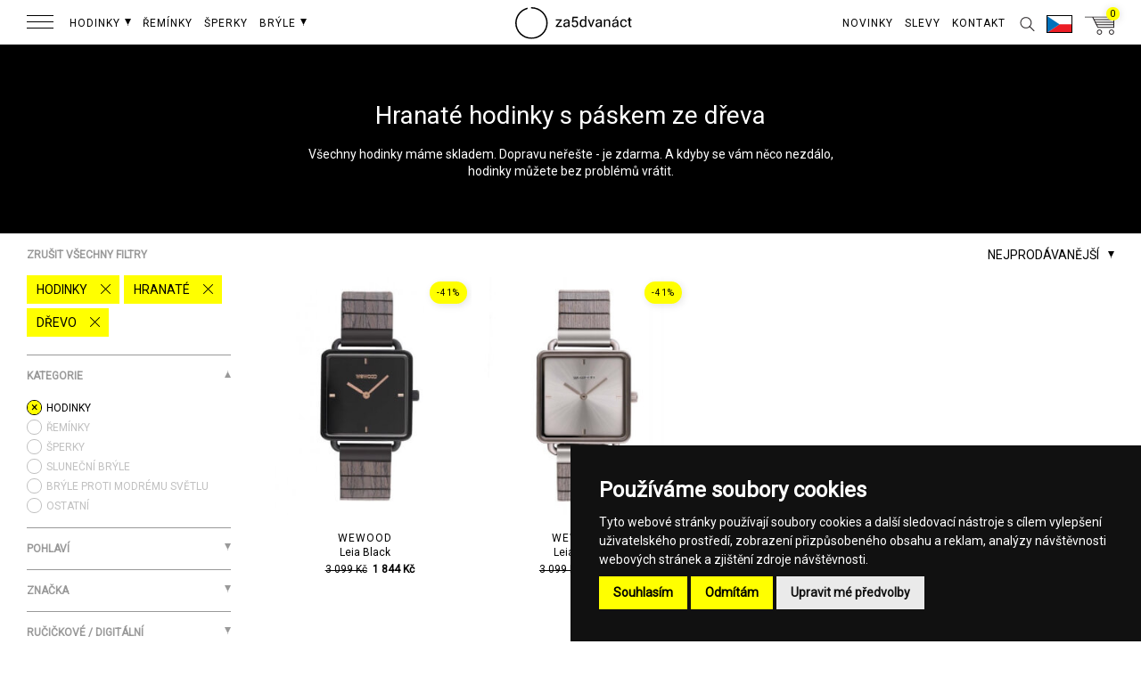

--- FILE ---
content_type: text/html; charset=UTF-8
request_url: https://za5dvanact.cz/produkty/?kategorie%5B%5D=hodinky&tvar%5B%5D=hranate&material-pasku%5B%5D=drevo
body_size: 50929
content:

<!DOCTYPE html><html lang="cs"><head>
    <meta charset="utf-8">
    <meta http-equiv="X-UA-Compatible" content="IE=edge,chrome=1">
    <title>→ Hranaté hodinky s páskem ze dřeva za5dvanáct</title>  
    <meta name="description" content="Hranaté hodinky s páskem ze dřeva ✅ Dárkové poukazy ✅ Doručení zdarma již další všední den ✅ Bezproblémové vrácení zboží do 30 dnů…">
    
    <!-- robots follow & index -->
                <meta name="robots" content="index,follow,all">
        
    
    <meta name="keywords" content="za 5 dvanáct, za pět dvanáct, za5dvanact, 2355, 2355.cz, 2355store, 23:55 store, hodinky, dámské hodinky, pánské hodinky">
    <meta name="author" content="za5dvanáct">
    <meta name="google-site-verification" content="3fTmnjCgKFHOyLqeVvAdqQKjHq4XjUJcPldGkmzCLwU" />
            
    <meta name="viewport" content="minimum-scale=1.0, maximum-scale=1.0, width=device-width, user-scalable=no">
    <meta name="apple-mobile-web-app-capable" content="yes">
    <meta name="apple-mobile-web-app-status-bar-style" content="black">
    <meta name="format-detection" content="telephone=no">    
    <meta http-equiv="Cache-control" content="max-age=600" >
    
    
  

    <!-- next & prev -->
                          
    
    <!-- lang alternate -->
        <link rel="alternate" href="https://za5dvanact.cz/produkty/?kategorie[]=hodinky&amp;tvar[]=hranate&amp;material-pasku[]=drevo" hreflang="cs-CZ" />
    <link rel="alternate" href="https://o5dvanast.sk/produkty/?kategoria[]=hodinky&amp;tvar[]=hranate&amp;material-remienka[]=drevo" hreflang="sk-SK" />
    <link rel="alternate" href="https://its5to12/products/?category[]=watches&amp;shape[]=rectangular&amp;strap-material[]=wood" hreflang="en" />
    
    <!-- SOCIAL META TAGS -->
    <meta property="fb:app_id" content="271048436599413" />
    <meta property="og:url" content="https://za5dvanact.cz/produkty/" />
        <meta property="og:site_name" content="za5dvanáct" />
    <meta property="og:title" content="→ Hranaté hodinky s páskem ze dřeva za5dvanáct" />
    <meta property="og:description" content="Hranaté hodinky s páskem ze dřeva ✅ Dárkové poukazy ✅ Doručení zdarma již další všední den ✅ Bezproblémové vrácení zboží do 30 dnů…" />
          
    <meta name="p:domain_verify" content="f01d12f1f749015ba179d0f814028350"/>    
    <!-- SOCIAL META TAGS end -->
    
    <!-- FAVICON -->
    <link rel="apple-touch-icon" sizes="57x57" href="/img/fav/apple-icon-57x57.png?v=2.10.11">
    <link rel="apple-touch-icon" sizes="60x60" href="/img/fav/apple-icon-60x60.png?v=2.10.11">
    <link rel="apple-touch-icon" sizes="72x72" href="/img/fav/apple-icon-72x72.png?v=2.10.11">
    <link rel="apple-touch-icon" sizes="76x76" href="/img/fav/apple-icon-76x76.png?v=2.10.11">
    <link rel="apple-touch-icon" sizes="114x114" href="/img/fav/apple-icon-114x114.png?v=2.10.11">
    <link rel="apple-touch-icon" sizes="120x120" href="/img/fav/apple-icon-120x120.png?v=2.10.11">
    <link rel="apple-touch-icon" sizes="144x144" href="/img/fav/apple-icon-144x144.png?v=2.10.11">
    <link rel="apple-touch-icon" sizes="152x152" href="/img/fav/apple-icon-152x152.png?v=2.10.11">
    <link rel="apple-touch-icon" sizes="180x180" href="/img/fav/apple-icon-180x180.png?v=2.10.11">
    <link rel="icon" type="image/png" sizes="192x192"  href="/img/fav/android-icon-192x192.png?v=2.10.11">
    <link rel="icon" type="image/png" sizes="32x32" href="/img/fav/favicon-32x32.png?v=2.10.11">
    <link rel="icon" type="image/png" sizes="96x96" href="/img/fav/favicon-96x96.png?v=2.10.11">
    <link rel="icon" type="image/png" sizes="16x16" href="/img/fav/favicon-16x16.png?v=2.10.11">
    <link rel="manifest" href="/img/fav/manifest.json">
    <meta name="msapplication-TileColor" content="#000000">
    <meta name="msapplication-TileImage" content="/img/fav/ms-icon-144x144.png?v=2.10.11">
    <meta name="theme-color" content="#fffe38">    
    <meta name="apple-mobile-web-app-title" content="za5dvanáct">
    <meta name="application-name" content="za5dvanáct">    
    <!-- FAVICON end -->    
    
    <link rel="stylesheet" href="/css/global.css?v=2.10.11">       
    <script src="https://za5dvanact.cz/js/jquery.min.js?v=2.10.11"></script>
    <script async src="https://za5dvanact.cz/js/jquery-ui.min.js?v=2.10.11"></script>
    <script async src="https://za5dvanact.cz/js/2355.js?v=2.10.11"></script>
    
    <link rel="stylesheet" href="https://za5dvanact.cz/css/jquery.fancybox.min.css?v=2.10.11" />
    <script src="https://za5dvanact.cz/js/jquery.fancybox.min.js?v=2.10.11"></script>
    
    
    <!-- Google Tag Manager -->
<script>(function(w,d,s,l,i){w[l]=w[l]||[];w[l].push({'gtm.start':
new Date().getTime(),event:'gtm.js'});var f=d.getElementsByTagName(s)[0],
j=d.createElement(s),dl=l!='dataLayer'?'&l='+l:'';j.async=true;j.src=
'https://www.googletagmanager.com/gtm.js?id='+i+dl;f.parentNode.insertBefore(j,f);
})(window,document,'script','dataLayer','GTM-T9DN4G8');</script>
<!-- End Google Tag Manager -->    <script type="text/plain" cookie-consent="tracking">
    window.smartlook||(function(d) {
    var o=smartlook=function(){ o.api.push(arguments)},h=d.getElementsByTagName('head')[0];
    var c=d.createElement('script');o.api=new Array();c.async=true;c.type='text/javascript';
    c.charset='utf-8';c.src='//rec.smartlook.com/recorder.js';h.appendChild(c);
    })(document);
    smartlook('init', 'ddddd5de125f3af8c381dd58311b9f5df674067e');
</script>
    <!-- Google tag (gtag.js) -->
<script async src="https://www.googletagmanager.com/gtag/js?id=G-VLW1D3NVJW"></script>
<script>
  window.dataLayer = window.dataLayer || [];
  function gtag(){dataLayer.push(arguments);}
  gtag('js', new Date());

  gtag('config', 'G-VLW1D3NVJW');
</script>
    <script type="text/plain" cookie-consent="tracking">
(function(l, u, c, i, n, k, a) {l['ModioCZ'] = n;
l[n]=l[n]||function(){(l[n].q=l[n].q||[]).push(arguments)};k=u.createElement(c),
a=u.getElementsByTagName(c)[0];k.async=1;k.src=i;a.parentNode.insertBefore(k,a)
})(window, document, 'script', '//trackingapi.modio.cz/ppc.js', 'modio');
modio('init', 'a242ebf6');
</script>
    
    <script type="application/ld+json">
{ 
    "@context" : "http://schema.org",
    "@type" : "Organization",
    "name" : "za5dvanáct",
    "legalName" : "David Čáp",
    "url" : "https://za5dvanact.cz",
    "telephone" : "+420 799 503 943",
    "email" : "info@za5dvanact.cz",  "foundingDate" : "2011-10-18",
    "address" : [{
    "@type" : "PostalAddress",
        "addressCountry" : "Czech Republic",
        "postalCode" : "415 01",
        "streetAddress" : "Křičkova 1314/2",
        "addressLocality" : "Teplice"
    }],
    "contactPoint" : [{
        "@type" : "ContactPoint",
        "telephone" : "+420 799 503 943",
        "email" : "info@za5dvanact.cz",
        "contactType" : "customer service"
    }],
    "logo" : "https://za5dvanact.cz/2355cz_yellow.png",
    "sameAs" : [ "za5dvanact.cz",
    "2355store",
    "za5dvanact",
    "2355cz"]
}
</script></head><body id="products_new" class="small subtile "><!-- Google Tag Manager (noscript) -->
<noscript><iframe src="https://www.googletagmanager.com/ns.html?id=GTM-T9DN4G8"
height="0" width="0" style="display:none;visibility:hidden"></iframe></noscript>
<!-- End Google Tag Manager (noscript) --><script type="text/plain" cookie-consent="tracking">
      window.fbAsyncInit = function() {
        FB.init({
          appId      : '271048436599413',
          xfbml      : true,
          version    : 'v2.6'
        });
      };

      (function(d, s, id){
         var js, fjs = d.getElementsByTagName(s)[0];
         if (d.getElementById(id)) {return;}
         js = d.createElement(s); js.id = id;
         js.src = "//connect.facebook.net/en_US/sdk.js";
         fjs.parentNode.insertBefore(js, fjs);
       }(document, 'script', 'facebook-jssdk'));
</script>












    <!-- Facebook Pixel Code -->
    <script type="text/plain" cookie-consent="targeting">
        !function(f,b,e,v,n,t,s){if(f.fbq)return;n=f.fbq=function(){n.callMethod?
        n.callMethod.apply(n,arguments):n.queue.push(arguments)};if(!f._fbq)f._fbq=n;
        n.push=n;n.loaded=!0;n.version='2.0';n.queue=[];t=b.createElement(e);t.async=!0;
        t.src=v;s=b.getElementsByTagName(e)[0];s.parentNode.insertBefore(t,s)}(window,
        document,'script','https://connect.facebook.net/en_US/fbevents.js');

                    fbq('init', '980034332027882');
        
            fbq('track', 'PageView');

    </script>
    <noscript><img height="1" width="1" style="display:none" src="https://www.facebook.com/tr?id=980034332027882&ev=PageView&noscript=1" /></noscript>
    <!-- DO NOT MODIFY -->
    <!-- End Facebook Pixel Code -->

    <!-- Ecomail Form Desktop -->
    <script type="text/plain" cookie-consent="strictly-necessary">
        (function (w,d,s,o,f,js,fjs) {
            w['ecm-widget']=o;w[o] = w[o] || function () { (w[o].q = w[o].q || []).push(arguments) };
            js = d.createElement(s), fjs = d.getElementsByTagName(s)[0];
            js.id = '12-04d9c95424b2f28aaece6f953bb0e4aa'; js.dataset.a = 'za5dvanact'; js.src = f; js.async = 1; fjs.parentNode.insertBefore(js, fjs);
        }(window, document, 'script', 'ecmwidget', 'https://d70shl7vidtft.cloudfront.net/widget.js'));
    </script>
    <!-- Ecomail Form Mobil -->
    <script type="text/plain" cookie-consent="strictly-necessary">
        (function (w,d,s,o,f,js,fjs) {
            w['ecm-widget']=o;w[o] = w[o] || function () { (w[o].q = w[o].q || []).push(arguments) };
            js = d.createElement(s), fjs = d.getElementsByTagName(s)[0];
            js.id = '19-4abfdf42e682f87cd40907d9a0cd4e16'; js.dataset.a = 'za5dvanact'; js.src = f; js.async = 1; fjs.parentNode.insertBefore(js, fjs);
        }(window, document, 'script', 'ecmwidget', 'https://d70shl7vidtft.cloudfront.net/widget.js'));
    </script>















        <!-- Ecomail starts -->
    <script type="text/plain" cookie-consent="targeting">
    ;(function(p,l,o,w,i,n,g){if(!p[i]){p.GlobalSnowplowNamespace=p.GlobalSnowplowNamespace||[];
    p.GlobalSnowplowNamespace.push(i);p[i]=function(){(p[i].q=p[i].q||[]).push(arguments)
    };p[i].q=p[i].q||[];n=l.createElement(o);g=l.getElementsByTagName(o)[0];n.async=1;
    n.src=w;g.parentNode.insertBefore(n,g)}}(window,document,"script","//d70shl7vidtft.cloudfront.net/ecmtr-2.4.2.js","ecotrack"));
    window.ecotrack('newTracker', 'cf', 'd2dpiwfhf3tz0r.cloudfront.net', { // Initialise a tracker
      appId: 'za5dvanact'
    });
    window.ecotrack('setUserIdFromLocation', 'ecmid');
                        window.ecotrack('trackPageView');

    </script>
    <!-- Ecomail stops -->





    
        <!-- Glami piXel for 2355.cz -->
        <script type="text/plain" cookie-consent="tracking">
        (function(f, a, s, h, i, o, n) {f['GlamiTrackerObject'] = i;
        f[i]=f[i]||function(){(f[i].q=f[i].q||[]).push(arguments)};o=a.createElement(s),
        n=a.getElementsByTagName(s)[0];o.async=1;o.src=h;n.parentNode.insertBefore(o,n)
        })(window, document, 'script', '//www.glami.cz/js/compiled/pt.js', 'glami');

        glami('create', 'C7979C76B2700451A8DAC57FFDF43507', 'cz');
        glami('track', 'PageView');
        </script>
        <!-- End Glami piXel -->

    
<div id="svg_map"><svg version="1.1" id="icons" xmlns="http://www.w3.org/2000/svg" xmlns:xlink="http://www.w3.org/1999/xlink" x="0px" y="0px"
	 width="1409.643px" height="993.508px" viewBox="0 0 1409.643 993.508" enable-background="new 0 0 1409.643 993.508"
	 xml:space="preserve">
<g id="Layer_14">
	<polyline fill="#00A651" points="-0.875,0.293 1618.597,0.293 1618.597,999.812 -0.875,999.812 	"/>
	<line fill="none" stroke="#231F20" stroke-miterlimit="10" x1="-4.396" y1="380.377" x2="1584.385" y2="380.377"/>
	<line fill="none" stroke="#231F20" stroke-miterlimit="10" x1="-4.396" y1="253.729" x2="1584.385" y2="253.729"/>
	<line fill="none" stroke="#231F20" stroke-miterlimit="10" x1="-4.396" y1="105.729" x2="1584.385" y2="105.729"/>
	<line fill="none" stroke="#231F20" stroke-miterlimit="10" x1="-4.396" y1="73.128" x2="1584.385" y2="73.128"/>
	<line fill="none" stroke="#231F20" stroke-miterlimit="10" x1="-4.396" y1="291.062" x2="1584.385" y2="291.062"/>
	<line fill="none" stroke="#231F20" stroke-miterlimit="10" x1="-4.396" y1="549.393" x2="1584.385" y2="549.393"/>
	<line fill="none" stroke="#231F20" stroke-miterlimit="10" x1="-12.364" y1="647.062" x2="1576.406" y2="647.062"/>
	<line fill="none" stroke="#231F20" stroke-miterlimit="10" x1="-4.396" y1="816.733" x2="1584.385" y2="816.733"/>
	<line fill="none" stroke="#231F20" stroke-miterlimit="10" x1="-4.396" y1="989.725" x2="1584.385" y2="989.725"/>
	<line fill="none" stroke="#231F20" stroke-miterlimit="10" x1="-7.356" y1="859.771" x2="1581.409" y2="859.771"/>
</g>
<g id="icon-return-big">
	<g>
		<g>
			<g>
				<g>
					<path d="M22.47,596.874h1.892c1.193-0.019,2.136-0.334,2.812-0.939c0.688-0.604,1.021-1.432,1.021-2.473
						c0-2.324-1.157-3.492-3.479-3.492c-1.093,0-1.966,0.313-2.604,0.938c-0.646,0.625-0.979,1.444-0.979,2.476H18.61
						c0-1.566,0.574-2.88,1.729-3.92c1.146-1.041,2.606-1.562,4.394-1.562c1.87,0,3.349,0.489,4.398,1.479
						c1.062,0.989,1.597,2.366,1.597,4.133c0,0.862-0.271,1.701-0.835,2.521c-0.562,0.812-1.315,1.412-2.278,1.812
						c1.092,0.354,1.938,0.92,2.521,1.729c0.604,0.805,0.896,1.771,0.896,2.938c0,1.781-0.584,3.188-1.741,4.24
						c-1.165,1.045-2.683,1.562-4.542,1.562c-1.861,0-3.384-0.51-4.552-1.52c-1.168-1.011-1.752-2.341-1.752-3.996h2.525
						c0,1.048,0.354,1.887,1.021,2.512c0.688,0.633,1.602,0.941,2.741,0.941c1.225,0,2.146-0.316,2.796-0.959
						c0.646-0.636,0.975-1.55,0.975-2.737c0-1.146-0.354-2.041-1.062-2.655c-0.711-0.608-1.729-0.938-3.07-0.948h-1.892
						L22.47,596.874L22.47,596.874z"/>
				</g>
				<g>
					<path d="M46.863,599.562c0,2.939-0.505,5.146-1.514,6.59c-1.021,1.437-2.587,2.146-4.729,2.146
						c-2.123,0-3.688-0.701-4.703-2.104c-1.021-1.402-1.549-3.507-1.584-6.291v-3.369c0-2.92,0.505-5.088,1.521-6.506
						c1.007-1.42,2.587-2.127,4.735-2.127c2.146,0,3.71,0.686,4.729,2.051c1.014,1.369,1.521,3.478,1.56,6.334L46.863,599.562
						L46.863,599.562z M44.337,596.108c0-2.146-0.295-3.695-0.896-4.674c-0.604-0.979-1.562-1.479-2.854-1.479
						c-1.289,0-2.229,0.488-2.814,1.462c-0.601,0.979-0.896,2.479-0.914,4.485v4.036c0,2.146,0.312,3.729,0.938,4.757
						c0.622,1.021,1.562,1.532,2.831,1.532c1.239,0,2.171-0.481,2.771-1.444c0.604-0.965,0.92-2.481,0.938-4.562V596.108
						L44.337,596.108z"/>
				</g>
			</g>
			<g>
				<g>
					<path d="M33.64,631.268c-8.452,0.001-16.902-3.217-23.336-9.646c-12.866-12.867-12.866-33.808,0-46.67
						c9.021-9.026,22.604-12.041,34.612-7.688l-0.342,0.938c-11.646-4.229-24.812-1.305-33.563,7.449
						c-12.479,12.478-12.479,32.771,0,45.256c12.476,12.478,32.771,12.479,45.256,0.004c9.107-9.116,11.877-22.729,7.021-34.669
						l0.937-0.376c4.997,12.312,2.146,26.351-7.25,35.752C50.541,628.052,42.09,631.268,33.64,631.268z"/>
				</g>
				<g>
					<g>
						<polygon points="40.305,570.621 39.887,569.712 44.371,567.659 41.996,563.338 42.874,562.856 45.764,568.121 						"/>
					</g>
				</g>
			</g>
		</g>
	</g>
</g>
<g id="icon-return-big-without">
	<g>
		<g>
			<g>
				<g>
					<path d="M1123.883,639.524c-9.99,0.001-19.979-3.806-27.579-11.4c-15.206-15.206-15.206-39.955,0-55.157
						c10.661-10.667,26.713-14.229,40.906-9.084l-0.404,1.108c-13.762-4.997-29.323-1.54-39.666,8.805
						c-14.748,14.746-14.748,38.729,0,53.484c14.744,14.746,38.728,14.748,53.483,0.005c10.764-10.774,14.033-26.86,8.299-40.978
						l1.104-0.439c5.905,14.551,2.535,31.142-8.564,42.252C1143.856,635.723,1133.865,639.524,1123.883,639.524z"/>
				</g>
				<g>
					<g>
						<polygon points="1131.76,567.849 1131.265,566.776 1136.564,564.349 1133.758,559.241 1134.795,558.672 1138.212,564.896 
													"/>
					</g>
				</g>
			</g>
		</g>
	</g>
</g>
<g id="icon-car-big">
	<g>
		<g>
			<path d="M92.745,627.258c-5.475,0-9.919-4.447-9.919-9.916c0-5.472,4.444-9.925,9.919-9.925c5.47,0,9.92,4.453,9.92,9.925
				C102.665,622.811,98.215,627.258,92.745,627.258z M92.745,608.418c-4.918,0-8.919,4.004-8.919,8.924
				c0,4.918,4.001,8.916,8.919,8.916s8.92-3.998,8.92-8.916C101.665,612.422,97.664,608.418,92.745,608.418z"/>
		</g>
		<g>
			<path d="M152.239,627.26c-5.467,0-9.909-4.444-9.909-9.918c0-5.472,4.442-9.925,9.909-9.925c5.479,0,9.931,4.453,9.931,9.925
				C162.164,622.811,157.712,627.26,152.239,627.26z M152.239,608.418c-4.916,0-8.909,4.004-8.909,8.924
				c0,4.918,4,8.918,8.909,8.918c4.927,0,8.931-4,8.931-8.918C161.164,612.422,157.161,608.418,152.239,608.418z"/>
		</g>
		<g>
			<polygon points="167.54,605.901 166.597,605.693 171.813,590.999 142.899,590.999 133.565,567.999 93.078,567.999 77.2,605.815 
				76.277,605.555 92.412,566.999 134.239,566.999 143.573,589.999 173.226,589.999 			"/>
		</g>
		<g>
			<path fill="none" stroke="#000000" stroke-miterlimit="10" d="M158.058,586.318"/>
		</g>
		<g>
			<rect x="108" y="617.999" width="27" height="1"/>
		</g>
		<g>
			<polygon points="148,590.999 124,590.999 133.319,567.233 134.249,567.727 125.471,589.999 148,589.999 			"/>
		</g>
	</g>
</g>
<g id="icon-watches-big">
	<g>
		<g>
			<rect x="216.972" y="556.575" fill="#FFFFFF" width="12.938" height="81"/>
			<path d="M230.417,638.075H216.47l0.002-82h13.938L230.417,638.075L230.417,638.075z M217.47,637.075h11.938v-80H217.47V637.075z"
				/>
		</g>
		<g>
			
				<rect x="217.023" y="556.623" transform="matrix(-0.866 0.5001 -0.5001 -0.866 715.6018 1002.4761)" fill="#FFFFFF" width="12.886" height="81.015"/>
			<path d="M237.905,636.053l-41.002-71.015l12.025-6.941l41,71.021L237.905,636.053z M198.268,565.405l40.002,69.275l10.293-5.938
				l-40-69.28L198.268,565.405z"/>
		</g>
		<g>
			
				<rect x="217.012" y="556.634" transform="matrix(-0.5 0.866 -0.866 -0.5 852.2953 702.1781)" fill="#FFFFFF" width="12.877" height="80.974"/>
			<path d="M255.451,623.587l-71.02-41l6.938-12.025l71.021,41.001L255.451,623.587z M185.802,582.221l69.273,40l5.938-10.292
				l-69.28-40.001L185.802,582.221z"/>
		</g>
		<g>
			<rect x="182.917" y="590.576" fill="#FFFFFF" width="81" height="12.938"/>
			<path d="M182.417,604.018V590.08h82v13.938H182.417z M183.417,591.075v11.938l80-0.002v-11.938L183.417,591.075L183.417,591.075z
				"/>
		</g>
		<g>
			
				<rect x="216.964" y="556.549" transform="matrix(0.5 0.8661 -0.8661 0.5 628.7839 105.0685)" fill="#FFFFFF" width="12.884" height="80.99"/>
			<path d="M191.38,623.587l-6.938-12.025l71.018-40.999l6.938,12.021L191.38,623.587z M185.804,611.928l5.938,10.293l69.275-40.002
				l-5.938-10.29L185.804,611.928z"/>
		</g>
		<g>
			
				<rect x="216.902" y="556.555" transform="matrix(0.8661 0.4998 -0.4998 0.8661 328.3216 -31.7021)" fill="#FFFFFF" width="12.88" height="80.995"/>
			<path d="M208.926,636.052l-12.021-6.938l41-71.021l12.021,6.939L208.926,636.052z M198.268,628.741l10.293,5.938l39.997-69.271
				l-10.29-5.939L198.268,628.741z"/>
		</g>
		<g>
			<rect x="216.917" y="556.575" fill="#FFFFFF" width="13" height="81"/>
			<path d="M230.417,638.075h-14v-82h14V638.075z M217.417,637.075h12v-80h-12V637.075z"/>
		</g>
		<g>
			<g>
				<circle fill="#FFFFFF" cx="223.413" cy="596.539" r="12.358"/>
				<path d="M223.413,609.396c-7.096,0-12.854-5.771-12.854-12.855s5.771-12.858,12.854-12.858s12.854,5.771,12.854,12.858
					C236.269,603.628,230.502,609.396,223.413,609.396z M223.413,584.68c-6.538,0-11.854,5.319-11.854,11.858
					s5.312,11.854,11.854,11.854s11.854-5.313,11.854-11.854S229.952,584.68,223.413,584.68z"/>
			</g>
			<g>
				<g>
					<rect x="223.091" y="585.374" width="1" height="3.398"/>
				</g>
				<g>
					
						<rect x="217.052" y="587.837" transform="matrix(-0.4999 -0.8661 0.8661 -0.4999 -181.3977 1071.9315)" width="3.446" height="0.999"/>
				</g>
				<g>
					
						<rect x="213.665" y="591.366" transform="matrix(-0.8658 -0.5003 0.5003 -0.8658 105.7427 1212.0857)" width="3.447" height="0.998"/>
				</g>
				<g>
					<rect x="212.414" y="596.055" width="3.219" height="1"/>
				</g>
				<g>
					
						<rect x="214.904" y="599.495" transform="matrix(-0.4996 -0.8663 0.8663 -0.4996 -197.7849 1088.1869)" width="0.999" height="3.448"/>
				</g>
				<g>
					
						<rect x="218.387" y="602.989" transform="matrix(-0.8674 -0.4976 0.4976 -0.8674 107.8404 1238.1641)" width="1.001" height="3.449"/>
				</g>
				<g>
					<rect x="223.091" y="603.977" width="1" height="3.576"/>
				</g>
				<g>
					
						<rect x="226.488" y="603.852" transform="matrix(-0.4996 -0.8662 0.8662 -0.4996 -181.2713 1103.994)" width="3.45" height="0.997"/>
				</g>
				<g>
					<rect x="229.854" y="600.539" transform="matrix(-0.866 -0.5 0.5 -0.866 131.6299 1237.3444)" width="3.449" height="0.999"/>
				</g>
				<g>
					<rect x="231.015" y="596.055" width="3.396" height="1"/>
				</g>
				<g>
					
						<rect x="230.958" y="590.278" transform="matrix(-0.4992 -0.8665 0.8665 -0.4992 -165.9667 1088.0762)" width="1" height="3.445"/>
				</g>
				<g>
					<rect x="227.754" y="586.807" transform="matrix(-0.866 -0.5 0.5 -0.866 131.6368 1212.3333)" width="0.998" height="3.445"/>
				</g>
				<g>
					<g>
						<polygon points="224.091,598.146 219.906,591.368 220.757,590.844 223.091,594.624 223.091,591.991 224.091,591.991 						"/>
					</g>
				</g>
			</g>
		</g>
	</g>
</g>
<g id="icon-house-big">
	<g>
		<g>
			<polygon points="382.009,637.999 312.009,637.999 312.009,599.999 293,599.999 293,637.999 279,637.999 279,588.999 280,588.999 
				280,636.999 292,636.999 292,598.999 313.009,598.999 313.009,636.999 381.009,636.999 381.009,588.999 382.009,588.999 			"/>
		</g>
		<g>
			<path d="M373.009,623.999h-53v-25h53V623.999z M321.009,622.999h51v-23h-51V622.999z"/>
		</g>
		<g>
			<polygon points="386.471,588.077 376.101,563.999 285.762,563.999 275.892,587.426 274.97,587.039 285.098,562.999 
				376.76,562.999 387.389,587.688 			"/>
		</g>
		<g>
			<circle fill="#FFFFFF" cx="316.43" cy="574.598" r="18"/>
			<path d="M316.43,593.098c-10.201,0-18.5-8.299-18.5-18.5c0-10.188,8.299-18.5,18.5-18.5c10.2,0,18.5,8.312,18.5,18.5
				C334.93,584.799,326.635,593.098,316.43,593.098z M316.43,557.098c-9.646,0-17.5,7.854-17.5,17.5c0,9.649,7.854,17.5,17.5,17.5
				c9.646,0,17.5-7.851,17.5-17.5C333.93,564.949,326.074,557.098,316.43,557.098z"/>
		</g>
		<g>
			<g>
				<rect x="316.009" y="558.999" width="1" height="5"/>
			</g>
			<g>
				
					<rect x="307.444" y="562.397" transform="matrix(-0.5001 -0.866 0.866 -0.5001 -22.5096 1112.7957)" width="4.999" height="0.997"/>
			</g>
			<g>
				<rect x="302.486" y="567.328" transform="matrix(-0.866 -0.5 0.5 -0.866 285.1956 1212.071)" width="5" height="0.997"/>
			</g>
			<g>
				<rect x="300.009" y="574.999" width="5" height="1"/>
			</g>
			<g>
				
					<rect x="304.343" y="579.19" transform="matrix(-0.4995 -0.8663 0.8663 -0.4995 -46.8134 1136.3301)" width="1.001" height="4.995"/>
			</g>
			<g>
				
					<rect x="309.553" y="584.101" transform="matrix(-0.8649 -0.5019 0.5019 -0.8649 283.7937 1249.5757)" width="0.998" height="4.994"/>
			</g>
			<g>
				<rect x="316.009" y="585.999" width="1" height="5"/>
			</g>
			<g>
				<rect x="320.94" y="585.782" transform="matrix(-0.5 -0.866 0.866 -0.5 -22.571 1159.5303)" width="5" height="0.998"/>
			</g>
			<g>
				<rect x="325.873" y="580.835" transform="matrix(-0.866 -0.5 0.5 -0.866 322.082 1248.9695)" width="5" height="0.998"/>
			</g>
			<g>
				<rect x="327.009" y="574.999" width="5" height="1"/>
			</g>
			<g>
				<rect x="327.776" y="565.669" transform="matrix(-0.5 -0.866 0.866 -0.5 0.3853 1136.5613)" width="0.998" height="5"/>
			</g>
			<g>
				
					<rect x="322.942" y="560.74" transform="matrix(-0.8674 -0.4976 0.4976 -0.8674 323.7234 1212.7445)" width="1.001" height="5.002"/>
			</g>
			<g>
				<rect x="316.009" y="568.999" width="1" height="6"/>
			</g>
			<g>
				
					<rect x="309.88" y="570.307" transform="matrix(-0.5173 -0.8558 0.8558 -0.5173 -11.541 1135.1077)" width="8.948" height="1.004"/>
			</g>
		</g>
	</g>
</g>
<g id="icon-arrow-down-white">
	<g>
		<g>
			<g>
				<rect x="4.514" y="123" fill="#FFFFFF" width="1" height="46"/>
			</g>
			<g>
				<g>
					<polygon fill="#FFFFFF" points="1,165.23 1.733,164.548 5.089,168.16 8.447,164.548 9.179,165.23 5.089,169.628 					"/>
				</g>
			</g>
		</g>
	</g>
</g>
<g id="icon-arrow-down-black">
	<g>
		<g>
			<g>
				<rect x="20.428" y="123" width="1" height="46"/>
			</g>
			<g>
				<g>
					<polygon points="16.914,165.23 17.647,164.548 21.003,168.16 24.361,164.548 25.093,165.23 21.003,169.628 					"/>
				</g>
			</g>
		</g>
	</g>
</g>
<g id="icon-arrow-left-white">
	<g>
		<g>
			<rect x="75" y="113" fill="#FFFFFF" width="28" height="1"/>
		</g>
		<g>
			<g>
				<polygon fill="#FFFFFF" points="78.245,109.05 78.927,109.783 75.315,113.139 78.927,116.497 78.245,117.229 73.847,113.139 
									"/>
			</g>
		</g>
	</g>
</g>
<g id="icon-arrow-right-white">
	<g>
		<g>
			<rect x="109" y="113" fill="#FFFFFF" width="28" height="1"/>
		</g>
		<g>
			<g>
				<polygon fill="#FFFFFF" points="133.994,117.23 133.312,116.498 136.923,113.141 133.312,109.784 133.994,109.051 
					138.392,113.141 				"/>
			</g>
		</g>
	</g>
</g>
<g id="icon-arrow-left-black">
	<g>
		<g>
			<rect x="148" y="113" fill="#231F20" width="28" height="1"/>
		</g>
		<g>
			<g>
				<polygon fill="#231F20" points="151.245,109.05 151.927,109.783 148.315,113.139 151.927,116.497 151.245,117.229 
					146.847,113.139 				"/>
			</g>
		</g>
	</g>
</g>
<g id="icon-arrow-right-black">
	<g>
		<g>
			<rect x="182" y="113" fill="#231F20" width="28" height="1"/>
		</g>
		<g>
			<g>
				<polygon fill="#231F20" points="206.994,117.23 206.312,116.498 209.923,113.141 206.312,109.784 206.994,109.051 
					211.392,113.141 				"/>
			</g>
		</g>
	</g>
</g>
<g id="icon-arrow-left">
	<g>
		<g>
			<rect x="1" y="113" fill="#FFFF00" width="29" height="1"/>
		</g>
		<g>
			<g>
				<polygon fill="#FFFF00" points="4.312,109.614 4.994,110.346 1.382,113.703 4.994,117.06 4.312,117.792 -0.086,113.703 				"/>
			</g>
		</g>
	</g>
</g>
<g id="icon-arrow-right">
	<g>
		<g>
			<rect x="35" y="113" fill="#FFFF00" width="28" height="1"/>
		</g>
		<g>
			<g>
				<polygon fill="#FFFF00" points="60.139,117.793 59.457,117.061 63.068,113.705 59.457,110.347 60.139,109.615 64.537,113.705 
									"/>
			</g>
		</g>
	</g>
</g>
<g id="icon-arrow-circle-down">
	<g>
		<g>
			<path fill="#FFFFFF" d="M53.498,786.245c-29.229,0-53-23.774-53-53c0-29.229,23.771-53,53-53c29.229,0,53,23.771,53,53
				C106.498,762.471,82.722,786.245,53.498,786.245z M53.498,681.245c-28.673,0-52,23.327-52,52c0,28.674,23.327,52,52,52
				s52-23.326,52-52C105.498,704.573,82.171,681.245,53.498,681.245z"/>
		</g>
		<g>
			<g>
				<rect x="52" y="709.999" fill="#FFFFFF" width="1" height="46"/>
			</g>
			<g>
				<g>
					<polygon fill="#FFFFFF" points="48.486,752.229 49.219,751.548 52.575,755.159 55.933,751.548 56.665,752.229 52.575,756.628 
											"/>
				</g>
			</g>
		</g>
	</g>
</g>
<g id="icon-arrow-circle-down-black">
	<g>
		<g>
			<path d="M163.498,786.245c-29.229,0-53-23.774-53-53c0-29.229,23.771-53,53-53c29.229,0,53,23.771,53,53
				C216.498,762.471,192.722,786.245,163.498,786.245z M163.498,681.245c-28.673,0-52,23.326-52,52c0,28.672,23.327,52,52,52
				s52-23.328,52-52C215.498,704.572,192.171,681.245,163.498,681.245z"/>
		</g>
		<g>
			<g>
				<rect x="163" y="709.999" width="1" height="46"/>
			</g>
			<g>
				<g>
					<polygon points="159.486,752.229 160.219,751.547 163.575,755.157 166.933,751.547 167.665,752.229 163.575,756.627 					"/>
				</g>
			</g>
		</g>
	</g>
</g>
<g id="icon-return">
	<g>
		<g>
			<g>
				<path fill="#FFFFFF" d="M121.492,101.425c-2.688,0-5.385-1.023-7.432-3.071c-4.094-4.094-4.094-10.755,0-14.85
					c2.684-2.68,6.608-3.707,10.27-2.687l-0.271,0.963c-3.312-0.925-6.863,0.008-9.287,2.431c-3.705,3.705-3.705,9.73,0,13.436
					s9.729,3.705,13.438,0.002c2.707-2.707,3.521-6.747,2.088-10.293l0.936-0.375c1.594,3.918,0.688,8.383-2.312,11.375
					C126.869,100.401,124.18,101.425,121.492,101.425z"/>
			</g>
			<g>
				<g>
					<polygon fill="#FFFFFF" points="120.129,84.829 119.598,83.98 123.781,81.371 120.871,77.389 121.68,76.799 125.223,81.649 
											"/>
				</g>
			</g>
		</g>
	</g>
</g>
<g id="icon-car">
	<g>
		<g>
			<path fill="#FFFFFF" d="M83.395,94.846c-1.79,0-3.246-1.456-3.246-3.246c0-1.791,1.456-3.248,3.246-3.248
				s3.246,1.457,3.246,3.248C86.641,93.39,85.185,94.846,83.395,94.846z M83.395,89.352c-1.232,0-2.246,1.008-2.246,2.248
				c0,1.238,1.014,2.246,2.246,2.246c1.229,0,2.246-1.008,2.246-2.246C85.641,90.36,84.633,89.352,83.395,89.352z"/>
		</g>
		<g>
			<path fill="#FFFFFF" d="M100.744,94.848c-1.79,0-3.246-1.457-3.246-3.248s1.456-3.248,3.246-3.248
				c1.791,0,3.248,1.457,3.248,3.248S102.535,94.848,100.744,94.848z M100.744,89.352c-1.238,0-2.246,1.008-2.246,2.248
				c0,1.24,1.008,2.248,2.246,2.248c1.234,0,2.248-1.008,2.248-2.248C102.992,90.36,101.984,89.352,100.744,89.352z"/>
		</g>
		<g>
			<polygon fill="#FFFFFF" points="105.537,88.905 104.6,88.554 105.936,85 97.777,85 95.055,78 83.724,78 79.186,88.597 
				78.267,88.204 83.065,77 95.738,77 98.461,84 107.38,84 			"/>
		</g>
		<g>
			<path fill="#FFFFFF" stroke="#000000" stroke-miterlimit="10" d="M102.439,82.553"/>
		</g>
		<g>
			<rect x="87" y="92" fill="#FFFFFF" width="7" height="1"/>
		</g>
		<g>
			<polygon fill="#FFFFFF" points="98,85 92.063,85 94.128,77.706 95.09,77.978 93.386,84 98,84 			"/>
		</g>
	</g>
</g>
<g id="icon-phone">
	<g>
		<path fill="#FFFFFF" d="M60.324,96.19C60.323,96.19,60.323,96.19,60.324,96.19c-1.345-0.001-3.219-2.892-3.775-4.766
			c-0.917-3.046,0.448-6.421,4.062-10.031c3.604-3.608,6.992-4.972,10.031-4.059c1.875,0.563,5.089,2.594,4.729,4.003
			c-0.229,0.95-2.287,2.541-2.91,3.006c-0.068,0.049-0.812,0.476-1.662,0.476c-0.57,0-1.091-0.204-1.479-0.59
			c-0.978-0.977-1.65-1.393-2.271-1.393c-0.729,0-1.604,0.578-3.021,1.993c-2.502,2.502-2.593,3.292-0.604,5.283
			c1.221,1.217,0.188,3.015,0.146,3.091c-0.491,0.67-2.084,2.722-3.031,2.96C60.478,96.181,60.401,96.19,60.324,96.19z
			 M68.745,78.057c-2.247,0-4.748,1.361-7.438,4.044c-3.329,3.329-4.604,6.369-3.812,9.036c0.604,2.008,2.311,4.035,2.812,4.054
			c0.415-0.119,1.589-1.4,2.438-2.537l0,0c-0.005,0,0.646-1.173-0.021-1.833c-2.396-2.395-2.271-3.833,0.604-6.697
			c1.411-1.411,2.521-2.286,3.729-2.286c0.917,0,1.771,0.489,2.979,1.686c0.194,0.2,0.445,0.297,0.771,0.297
			c0.562,0,1.104-0.307,1.104-0.31c1.104-0.822,2.396-2.009,2.482-2.415c-0.004-0.489-2.038-2.197-4.053-2.803
			C69.828,78.136,69.288,78.057,68.745,78.057z"/>
	</g>
</g>
<g id="icon-search">
	<g>
		
			<rect x="45.804" y="89.51" transform="matrix(-0.707 -0.7072 0.7072 -0.707 21.0725 188.7496)" fill="#FFFFFF" width="7.657" height="1.001"/>
	</g>
	<g>
		<path fill="#FFFFFF" d="M42.927,89.678c-3.518,0-6.375-2.859-6.375-6.375c0-3.515,2.857-6.375,6.375-6.375
			c3.521,0,6.375,2.86,6.375,6.375C49.302,86.819,46.443,89.678,42.927,89.678z M42.927,77.928c-2.967,0-5.375,2.411-5.375,5.375
			c0,2.963,2.408,5.375,5.375,5.375c2.971,0,5.375-2.412,5.375-5.375C48.302,80.339,45.89,77.928,42.927,77.928z"/>
	</g>
</g>
<g id="icon-cart">
	<g>
		<g>
			<path fill="#FFFFFF" d="M16.912,98.039c-1.654,0-2.998-1.347-2.998-3c0-1.654,1.344-3,2.998-3c1.65,0,3.001,1.346,3.001,3
				C19.913,96.693,18.568,98.039,16.912,98.039z M16.912,93.039c-1.104,0-1.998,0.897-1.998,2c0,1.104,0.896,2,1.998,2
				c1.104,0,2.001-0.896,2.001-2C18.914,93.938,18.015,93.039,16.912,93.039z"/>
		</g>
		<g>
			<path fill="#FFFFFF" d="M30.845,98.039c-1.654,0-3-1.347-3-3c0-1.654,1.346-3,3-3c1.646,0,3,1.346,3,3
				C33.845,96.693,32.5,98.039,30.845,98.039z M30.845,93.039c-1.104,0-2,0.897-2,2c0,1.104,0.896,2,2,2c1.104,0,2-0.896,2-2
				C32.845,93.938,31.949,93.039,30.845,93.039z"/>
		</g>
		<g>
			<path fill="#FFFFFF" d="M34,90.125H14.78l-6.09-12H0v-1h34V90.125z M15.396,89.125H33v-11H9.812L15.396,89.125z"/>
		</g>
		<g>
			<polygon fill="#FFFFFF" points="33,81.125 11,81.125 10,80.125 33,80.125 			"/>
		</g>
		<g>
			<rect x="12" y="83.125" fill="#FFFFFF" width="21" height="1"/>
		</g>
		<g>
			<polygon fill="#FFFFFF" points="33,87.125 14,87.125 13,86.125 33,86.125 			"/>
		</g>
	</g>
</g>
<g id="icon-eye">
	<path fill="#FFFFFF" d="M371.302,98.406c-10.312,0-17.132-10.325-17.416-10.765l-0.188-0.279l0.188-0.273
		c0.062-0.095,6.562-9.487,17.409-9.487c11.021,0,17.312,9.399,17.375,9.494l0.167,0.256l-0.149,0.267
		C388.634,87.724,382.406,98.406,371.302,98.406z M354.921,87.376c1.17,1.651,7.542,10.029,16.385,10.029
		c9.562,0,15.335-8.399,16.354-10.021c-1.066-1.47-6.886-8.788-16.354-8.788C362.01,78.6,356.056,85.864,354.921,87.376z
		 M371.281,95.576c-4.176,0-7.573-3.397-7.573-7.573c0-4.176,3.396-7.574,7.573-7.574s7.573,3.398,7.573,7.574
		C378.856,92.179,375.455,95.576,371.281,95.576z M371.281,81.429c-3.625,0-6.573,2.949-6.573,6.574
		c0,3.624,2.948,6.573,6.573,6.573s6.573-2.949,6.573-6.573C377.856,84.378,374.906,81.429,371.281,81.429z M371.281,92.747
		c-2.617,0-4.745-2.128-4.745-4.744c0-0.303,0.029-0.612,0.096-0.917l0.107-0.575l0.55,0.202c0.916,0.336,1.938,0.001,2.49-0.787
		c0.4-0.566,0.499-1.271,0.271-1.933l-0.191-0.553l0.573-0.104c0.279-0.052,0.562-0.078,0.854-0.078
		c2.615,0,4.743,2.128,4.743,4.744S373.899,92.747,371.281,92.747z"/>
</g>
<g id="icon-eye-black">
	<path d="M412.969,98.406c-10.312,0-17.132-10.325-17.416-10.765l-0.188-0.279l0.188-0.273c0.062-0.095,6.562-9.487,17.409-9.487
		c11.022,0,17.312,9.399,17.376,9.494l0.166,0.256l-0.149,0.267C430.302,87.724,424.073,98.406,412.969,98.406z M396.588,87.376
		c1.17,1.651,7.542,10.029,16.385,10.029c9.562,0,15.335-8.399,16.354-10.021c-1.063-1.47-6.885-8.788-16.354-8.788
		C403.677,78.6,397.723,85.864,396.588,87.376z M412.948,95.576c-4.176,0-7.567-3.397-7.567-7.573c0-4.176,3.396-7.574,7.567-7.574
		c4.183,0,7.573,3.398,7.573,7.574C420.523,92.179,417.128,95.576,412.948,95.576z M412.948,81.429
		c-3.625,0-6.567,2.949-6.567,6.574c0,3.624,2.942,6.573,6.567,6.573s6.573-2.949,6.573-6.573
		C419.523,84.378,416.573,81.429,412.948,81.429z M412.948,92.747c-2.617,0-4.745-2.128-4.745-4.744
		c0-0.303,0.029-0.612,0.096-0.917l0.107-0.575l0.55,0.202c0.916,0.336,1.938,0.001,2.49-0.787c0.4-0.566,0.499-1.271,0.271-1.933
		l-0.192-0.553l0.573-0.104c0.279-0.052,0.562-0.078,0.854-0.078c2.615,0,4.743,2.128,4.743,4.744S415.566,92.747,412.948,92.747z"
		/>
</g>
<g id="icon-box">
	<g>
		<polygon fill="none" stroke="#FFFFFF" stroke-miterlimit="10" points="296.873,85.406 296.873,98.248 310.844,98.248 
			310.865,85.406 		"/>
		<polyline fill="none" stroke="#FFFFFF" stroke-miterlimit="10" points="310.983,98.295 317.384,91.992 317.474,78.728 
			303.317,78.728 296.705,85.332 		"/>
		<line fill="none" stroke="#FFFFFF" stroke-miterlimit="10" x1="305.104" y1="88.276" x2="308.635" y2="88.276"/>
		<line fill="none" stroke="#FFFFFF" stroke-miterlimit="10" x1="305.159" y1="90.199" x2="307.985" y2="90.199"/>
		<line fill="none" stroke="#FFFFFF" stroke-miterlimit="10" x1="315.405" y1="91.099" x2="315.405" y2="89.97"/>
		<line fill="none" stroke="#FFFFFF" stroke-miterlimit="10" x1="317.427" y1="78.691" x2="310.815" y2="85.472"/>
		<polyline fill="none" stroke="#FFFFFF" stroke-miterlimit="10" points="303.44,96.253 298.906,96.253 298.906,93.097 		"/>
	</g>
</g>
<g id="icon-box-black">
	<g>
		<polygon fill="none" stroke="#000000" stroke-miterlimit="10" points="326.037,85.406 326.037,98.248 340.01,98.248 
			340.031,85.406 		"/>
		<polyline fill="none" stroke="#000000" stroke-miterlimit="10" points="340.15,98.295 346.551,91.992 346.641,78.728 
			332.484,78.728 325.869,85.332 		"/>
		<line fill="none" stroke="#000000" stroke-miterlimit="10" x1="334.271" y1="88.276" x2="337.802" y2="88.276"/>
		<line fill="none" stroke="#000000" stroke-miterlimit="10" x1="334.326" y1="90.199" x2="337.152" y2="90.199"/>
		<line fill="none" stroke="#000000" stroke-miterlimit="10" x1="344.572" y1="91.099" x2="344.572" y2="89.97"/>
		<line fill="none" stroke="#000000" stroke-miterlimit="10" x1="346.594" y1="78.691" x2="339.982" y2="85.472"/>
		<polyline fill="none" stroke="#000000" stroke-miterlimit="10" points="332.607,96.253 328.073,96.253 328.073,93.097 		"/>
	</g>
</g>
<g id="icon-cart-black">
	<g>
		<g>
			<path fill="#231F20" d="M153.912,98.24c-1.654,0-2.998-1.346-2.998-3c0-1.653,1.344-3,2.998-3c1.65,0,3.001,1.347,3.001,3
				C156.913,96.894,155.568,98.24,153.912,98.24z M153.912,93.24c-1.104,0-1.998,0.897-1.998,2c0,1.104,0.896,2,1.998,2
				c1.104,0,2.001-0.896,2.001-2C155.914,94.138,155.015,93.24,153.912,93.24z"/>
		</g>
		<g>
			<path fill="#231F20" d="M167.845,98.24c-1.654,0-3-1.346-3-3c0-1.653,1.346-3,3-3c1.646,0,3,1.347,3,3
				C170.845,96.894,169.5,98.24,167.845,98.24z M167.845,93.24c-1.104,0-2,0.897-2,2c0,1.104,0.896,2,2,2c1.104,0,2-0.896,2-2
				C169.845,94.138,168.949,93.24,167.845,93.24z"/>
		</g>
		<g>
			<path fill="#231F20" d="M171,90.326h-19.218l-6.096-12H137v-1h34V90.326z M152.396,89.326H170v-11h-23.188L152.396,89.326z"/>
		</g>
		<g>
			<polygon fill="#231F20" points="170,81.326 148,81.326 147,80.326 170,80.326 			"/>
		</g>
		<g>
			<rect x="149" y="83.326" fill="#231F20" width="21" height="1"/>
		</g>
		<g>
			<polygon fill="#231F20" points="170,87.326 151,87.326 150,86.326 170,86.326 			"/>
		</g>
	</g>
</g>
<g id="icon-search-black">
	<g>
		<g>
			
				<rect x="182.789" y="89.716" transform="matrix(-0.7071 -0.7071 0.7071 -0.7071 254.7841 285.9677)" fill="#231F20" width="7.658" height="1"/>
		</g>
		<g>
			<path fill="#231F20" d="M179.927,89.878c-3.521,0-6.375-2.859-6.375-6.375s2.854-6.375,6.375-6.375
				c3.516,0,6.375,2.859,6.375,6.375C186.302,87.02,183.443,89.878,179.927,89.878z M179.927,78.128
				c-2.975,0-5.375,2.411-5.375,5.375c0,2.963,2.4,5.375,5.375,5.375c2.963,0,5.375-2.412,5.375-5.375S182.89,78.128,179.927,78.128
				z"/>
		</g>
	</g>
</g>
<g id="icon-phone-black">
	<g>
		<path fill="#231F20" d="M197.324,96.391C197.323,96.391,197.323,96.391,197.324,96.391c-1.345-0.001-3.219-2.892-3.775-4.766
			c-0.917-3.046,0.448-6.421,4.062-10.031c3.604-3.609,6.992-4.972,10.031-4.059c1.875,0.563,5.089,2.594,4.729,4.003
			c-0.229,0.949-2.287,2.541-2.91,3.006c-0.068,0.049-0.812,0.476-1.652,0.476c-0.58,0-1.101-0.204-1.479-0.59
			c-0.979-0.977-1.654-1.393-2.271-1.393c-0.729,0-1.604,0.577-3.021,1.992c-2.502,2.502-2.597,3.292-0.604,5.284
			c1.218,1.216,0.188,3.015,0.146,3.09c-0.495,0.67-2.084,2.723-3.035,2.96C197.478,96.381,197.401,96.391,197.324,96.391z
			 M205.745,78.257c-2.247,0-4.748,1.361-7.438,4.044c-3.329,3.329-4.604,6.369-3.812,9.036c0.604,2.008,2.311,4.035,2.812,4.054
			c0.415-0.119,1.589-1.401,2.438-2.537l0,0c-0.005,0,0.646-1.173-0.021-1.833c-2.396-2.394-2.271-3.833,0.604-6.698
			c1.411-1.41,2.521-2.285,3.729-2.285c0.917,0,1.771,0.488,2.979,1.686c0.194,0.2,0.445,0.297,0.771,0.297
			c0.562,0,1.104-0.307,1.104-0.31c1.104-0.822,2.396-2.009,2.482-2.415c-0.004-0.489-2.038-2.197-4.053-2.803
			C206.828,78.337,206.288,78.257,205.745,78.257z"/>
	</g>
</g>
<g id="icon-car-black">
	<g>
		<g>
			<path fill="#231F20" d="M220.395,95.046c-1.79,0-3.246-1.456-3.246-3.246c0-1.791,1.456-3.248,3.246-3.248
				s3.246,1.457,3.246,3.248C223.641,93.59,222.185,95.046,220.395,95.046z M220.395,89.552c-1.232,0-2.246,1.008-2.246,2.248
				c0,1.238,1.014,2.246,2.246,2.246c1.229,0,2.246-1.008,2.246-2.246C222.641,90.561,221.633,89.552,220.395,89.552z"/>
		</g>
		<g>
			<path fill="#231F20" d="M237.744,95.048c-1.79,0-3.246-1.457-3.246-3.248s1.456-3.248,3.246-3.248
				c1.791,0,3.248,1.457,3.248,3.248S239.535,95.048,237.744,95.048z M237.744,89.552c-1.238,0-2.246,1.008-2.246,2.248
				c0,1.24,1.008,2.248,2.246,2.248c1.234,0,2.248-1.008,2.248-2.248C239.992,90.56,238.984,89.552,237.744,89.552z"/>
		</g>
		<g>
			<polygon fill="#231F20" points="242.537,89.006 241.6,88.604 242.936,85 234.777,85 232.055,78 220.724,78 216.186,88.697 
				215.267,88.254 220.065,77 232.738,77 235.461,84 244.38,84 			"/>
		</g>
		<g>
			<path fill="#231F20" stroke="#000000" stroke-miterlimit="10" d="M239.439,82.753"/>
		</g>
		<g>
			<rect x="224" y="92" fill="#231F20" width="7" height="1"/>
		</g>
		<g>
			<polygon fill="#231F20" points="235,85 229.063,85 231.128,77.806 232.09,78.028 230.386,84 235,84 			"/>
		</g>
	</g>
</g>
<g id="icon-return-black">
	<g>
		<g>
			<g>
				<path fill="#231F20" d="M258.492,101.625c-2.688,0-5.385-1.023-7.432-3.071c-4.094-4.094-4.094-10.755,0-14.85
					c2.684-2.681,6.613-3.707,10.27-2.687l-0.271,0.963c-3.312-0.925-6.863,0.007-9.287,2.431c-3.705,3.705-3.705,9.73,0,13.436
					c3.705,3.706,9.729,3.705,13.438,0.002c2.707-2.707,3.521-6.747,2.088-10.293l0.936-0.375c1.594,3.918,0.688,8.383-2.312,11.375
					C263.869,100.602,261.18,101.625,258.492,101.625z"/>
			</g>
			<g>
				<g>
					<polygon fill="#231F20" points="257.129,85.03 256.598,84.181 260.781,81.571 257.871,77.589 258.68,77 262.223,81.85 					"/>
				</g>
			</g>
		</g>
	</g>
</g>
<g id="icon-messenger">
	<path fill="#FFFFFF" d="M453.163,76.582c-6.903,0-12.508,5.217-12.508,11.652c0,3.667,1.817,6.938,4.66,9.074v4.443l4.258-2.353
		c1.144,0.316,2.347,0.487,3.588,0.487c6.907,0,12.513-5.217,12.513-11.652C465.674,81.8,460.073,76.582,453.163,76.582z
		 M454.406,92.273l-3.187-3.418l-6.216,3.418l6.836-7.302l3.265,3.418l6.138-3.418L454.406,92.273z"/>
</g>
<g id="icon-messenger-black">
	<path d="M484.185,76.582c-6.907,0-12.508,5.217-12.508,11.652c0,3.667,1.812,6.938,4.661,9.074v4.443l4.258-2.353
		c1.138,0.316,2.342,0.487,3.588,0.487c6.906,0,12.508-5.217,12.508-11.652C496.692,81.8,491.094,76.582,484.185,76.582z
		 M485.427,92.273l-3.188-3.418l-6.215,3.418l6.836-7.302l3.269,3.418l6.139-3.418L485.427,92.273z"/>
</g>
<g id="icon-facebook">
	<g>
		<circle fill="#999999" cx="14.941" cy="272.895" r="12.943"/>
		<g>
			<path fill="#FFFFFF" d="M15.588,279.663v-6.158h2.062l0.312-2.4h-2.377v-1.533c0-0.692,0.188-1.168,1.188-1.168h1.271v-2.147
				c-0.221-0.029-0.979-0.094-1.854-0.094c-1.83,0-3.086,1.118-3.086,3.174v1.77h-2.066v2.4h2.066v6.158L15.588,279.663
				L15.588,279.663z"/>
		</g>
	</g>
</g>
<g id="icon-instagram">
	<g>
		<circle fill="#999999" cx="45.261" cy="272.645" r="12.943"/>
		<path fill="none" d="M45.221,264.628c0,0.005,0,0.01,0,0.015c-1.2,0-2.406-0.084-3.604,0.018
			c-2.831,0.236-4.408,1.759-4.572,4.596c-0.138,2.392-0.134,4.804-0.005,7.196c0.15,2.897,1.77,4.492,4.659,4.648
			c2.347,0.126,4.711,0.122,7.062,0.005c2.962-0.146,4.564-1.768,4.726-4.734c0.116-2.303,0.112-4.618,0.011-6.921
			c-0.146-3.027-1.78-4.619-4.812-4.812C47.532,264.568,46.374,264.628,45.221,264.628z"/>
		<g>
			<path fill="#FFFFFF" d="M45.221,264.628c1.146,0,2.312-0.062,3.461,0.011c3.021,0.191,4.672,1.783,4.812,4.812
				c0.104,2.303,0.105,4.618-0.011,6.921c-0.146,2.968-1.764,4.588-4.726,4.734c-2.354,0.117-4.722,0.121-7.062-0.005
				c-2.896-0.156-4.506-1.751-4.656-4.648c-0.129-2.394-0.136-4.806,0.005-7.196c0.164-2.837,1.741-4.358,4.572-4.596
				c1.188-0.102,2.396-0.018,3.604-0.018C45.221,264.638,45.221,264.633,45.221,264.628z M52.206,272.926
				c-0.074-1.307-0.103-2.693-0.247-4.064c-0.176-1.606-1.062-2.591-2.674-2.66c-2.666-0.116-5.351-0.12-8.016-0.005
				c-1.674,0.073-2.633,1.06-2.707,2.766c-0.109,2.62-0.108,5.253,0.004,7.872c0.076,1.69,1.052,2.662,2.735,2.736
				c2.609,0.118,5.252,0.123,7.866,0.006c1.765-0.08,2.604-1.049,2.809-2.844C52.114,275.498,52.132,274.25,52.206,272.926z"/>
			<path fill="#FFFFFF" d="M49.449,272.856c0.011,2.392-1.779,4.203-4.161,4.213c-2.396,0.013-4.203-1.777-4.218-4.16
				c-0.013-2.391,1.777-4.203,4.159-4.215C47.625,268.683,49.438,270.474,49.449,272.856z M48.049,272.864
				c-0.01-1.547-1.291-2.797-2.839-2.771c-1.493,0.026-2.708,1.243-2.729,2.734c-0.023,1.549,1.229,2.83,2.771,2.839
				C46.791,275.677,48.058,274.411,48.049,272.864z"/>
			<path fill="#FFFFFF" d="M50.582,268.536c-0.048,0.5-0.353,0.793-0.896,0.784c-0.55-0.006-0.854-0.307-0.869-0.854
				c-0.021-0.568,0.396-0.953,0.962-0.906C50.283,267.599,50.607,267.975,50.582,268.536z"/>
		</g>
	</g>
</g>
<g id="icon-snapchat">
	<g>
		<circle fill="#999999" cx="75.581" cy="272.899" r="12.943"/>
		<path fill="#FFFFFF" d="M75.247,280.218c-0.041,0-0.082,0-0.122-0.001l0,0c-0.021,0.001-0.058,0.001-0.079,0.001
			c-0.938,0-1.545-0.426-2.129-0.84c-0.396-0.283-0.784-0.553-1.229-0.628c-0.229-0.036-0.438-0.057-0.646-0.057
			c-0.379,0-0.685,0.062-0.896,0.104c-0.143,0.023-0.247,0.048-0.334,0.048c-0.101,0-0.188-0.02-0.229-0.165
			c-0.037-0.128-0.062-0.25-0.09-0.369c-0.066-0.306-0.113-0.493-0.242-0.513c-1.492-0.23-1.919-0.545-2.021-0.77
			c-0.021-0.03-0.021-0.062-0.021-0.095c-0.005-0.086,0.062-0.162,0.146-0.176c2.294-0.379,3.319-2.724,3.361-2.823
			c0.003-0.003,0.006-0.005,0.008-0.007c0.146-0.285,0.169-0.532,0.079-0.735c-0.153-0.371-0.677-0.533-1.017-0.643
			c-0.084-0.026-0.162-0.051-0.229-0.075c-0.688-0.269-0.729-0.543-0.707-0.684c0.045-0.239,0.362-0.406,0.623-0.406
			c0.062,0,0.135,0.014,0.188,0.037c0.312,0.144,0.581,0.216,0.812,0.216c0.327,0,0.476-0.139,0.488-0.155
			c-0.021-0.155-0.021-0.317-0.029-0.484c-0.063-1.086-0.147-2.435,0.188-3.202c1.025-2.308,3.218-2.487,3.854-2.487
			c0.021,0,0.281-0.001,0.281-0.001H75.3c0.646,0,2.83,0.178,3.854,2.486c0.347,0.771,0.262,2.118,0.188,3.203l-0.004,0.048
			c-0.021,0.148-0.021,0.298-0.023,0.438c0.021,0.016,0.146,0.144,0.443,0.153l0,0c0.228-0.007,0.479-0.081,0.771-0.214
			c0.083-0.039,0.178-0.047,0.236-0.047c0.102,0,0.19,0.019,0.271,0.053l0.008,0.001c0.229,0.082,0.384,0.243,0.386,0.413
			c0.004,0.158-0.116,0.398-0.712,0.633c-0.062,0.024-0.146,0.049-0.229,0.075c-0.345,0.108-0.854,0.271-1.016,0.643
			c-0.086,0.203-0.062,0.448,0.082,0.735c0.001,0.002,0.004,0.004,0.005,0.007c0.042,0.101,1.069,2.444,3.365,2.823
			c0.085,0.014,0.146,0.09,0.145,0.175c-0.004,0.032-0.013,0.065-0.021,0.096c-0.104,0.223-0.521,0.537-2.021,0.768
			c-0.119,0.019-0.169,0.178-0.233,0.511c-0.021,0.122-0.062,0.241-0.096,0.366c-0.021,0.109-0.104,0.16-0.218,0.16h-0.021
			c-0.077,0-0.188-0.016-0.332-0.042c-0.259-0.05-0.537-0.098-0.896-0.098c-0.21,0-0.429,0.021-0.646,0.057
			c-0.445,0.075-0.827,0.343-1.229,0.628C76.792,279.792,76.188,280.218,75.247,280.218"/>
	</g>
</g>
<g id="icon-twitter">
	<g>
		<circle fill="#999999" cx="105.9" cy="272.9" r="12.944"/>
		<path id="twitter-1_2_" fill="#FFFFFF" d="M113.815,268.015c-0.582,0.259-1.208,0.435-1.859,0.512
			c0.671-0.401,1.188-1.038,1.428-1.797c-0.627,0.372-1.312,0.644-2.062,0.787c-0.592-0.631-1.438-1.023-2.364-1.023
			c-2.102,0-3.643,1.956-3.163,3.985c-2.699-0.136-5.098-1.427-6.688-3.393c-0.854,1.459-0.438,3.37,1.011,4.336
			c-0.529-0.018-1.029-0.163-1.479-0.405c-0.034,1.504,1.042,2.91,2.604,3.225c-0.458,0.125-0.96,0.151-1.468,0.056
			c0.413,1.29,1.604,2.229,3.023,2.255c-1.355,1.07-3.085,1.548-4.812,1.346c1.438,0.92,3.146,1.459,4.979,1.459
			c6.025,0,9.438-5.093,9.229-9.658C112.83,269.238,113.381,268.666,113.815,268.015z"/>
	</g>
</g>
<g id="icon-pinterest">
	<g>
		<circle fill="#999999" cx="136.22" cy="272.895" r="12.943"/>
		<path id="pinterest-1" fill="#FFFFFF" d="M136.22,264.307c-4.771,0-8.639,3.863-8.639,8.629c0,3.655,2.271,6.777,5.479,8.034
			c-0.075-0.682-0.146-1.729,0.029-2.475c0.146-0.674,1.014-4.288,1.014-4.288s-0.26-0.519-0.26-1.281
			c0-1.2,0.688-2.096,1.562-2.096c0.729,0,1.102,0.552,1.102,1.215c0,0.74-0.479,1.847-0.726,2.873
			c-0.203,0.858,0.438,1.56,1.273,1.56c1.533,0,2.713-1.617,2.713-3.951c0-2.065-1.479-3.511-3.604-3.511
			c-2.45,0-3.896,1.842-3.896,3.744c0,0.742,0.283,1.537,0.646,1.97c0.062,0.085,0.076,0.16,0.062,0.247
			c-0.062,0.273-0.213,0.859-0.235,0.979c-0.038,0.156-0.124,0.189-0.288,0.113c-1.078-0.501-1.752-2.075-1.752-3.343
			c0-2.722,1.979-5.222,5.698-5.222c2.991,0,5.317,2.133,5.317,4.983c0,2.974-1.875,5.366-4.479,5.366
			c-0.873,0-1.688-0.453-1.979-0.989c0,0-0.438,1.646-0.538,2.051c-0.188,0.75-0.724,1.689-1.068,2.263
			c0.812,0.25,1.663,0.385,2.557,0.385c4.771,0,8.639-3.863,8.639-8.629C144.851,268.17,140.985,264.307,136.22,264.307z"/>
	</g>
</g>
<g id="icon-linkedin">
	<g>
		<path fill="#999999" d="M167.372,259.953c-7.148,0-12.943,5.795-12.943,12.942c0,7.148,5.795,12.943,12.943,12.943
			c7.146,0,12.941-5.795,12.941-12.943C180.315,265.748,174.52,259.953,167.372,259.953z"/>
		<path fill="#FFFFFF" d="M163.616,267.009c0,0.788-0.635,1.428-1.415,1.428c-0.783,0-1.416-0.64-1.416-1.428
			c0-0.787,0.633-1.426,1.416-1.426C162.983,265.583,163.616,266.222,163.616,267.009z M163.627,269.577h-2.854v9.131h2.854V269.577
			z M168.183,269.577h-2.835v9.131h2.835v-4.793c0-2.665,3.44-2.884,3.44,0v4.793h2.847v-5.782c0-4.497-5.092-4.333-6.288-2.12
			L168.183,269.577L168.183,269.577z"/>
	</g>
</g>
<g id="icon-tripadvisor">
	<g>
		<path fill="#999999" d="M197.539,259.953c-7.148,0-12.943,5.795-12.943,12.942c0,7.148,5.795,12.943,12.943,12.943
			c7.146,0,12.941-5.795,12.941-12.943C210.482,265.748,204.687,259.953,197.539,259.953z"/>
		<g>
			<circle fill="#FFFFFF" cx="192.394" cy="273.773" r="0.81"/>
			<circle fill="#FFFFFF" cx="202.377" cy="273.762" r="0.81"/>
			<g>
				<path fill="#FFFFFF" d="M192.518,271.364c-1.33,0-2.409,1.079-2.409,2.409c0,1.332,1.079,2.41,2.409,2.41
					c1.331,0,2.409-1.078,2.409-2.41C194.927,272.442,193.848,271.364,192.518,271.364z M192.518,275.442
					c-0.921,0-1.669-0.748-1.669-1.67s0.748-1.669,1.669-1.669c0.922,0,1.669,0.748,1.669,1.669
					C194.187,274.695,193.44,275.442,192.518,275.442z M207.509,268.892h-3.317c-1.691-1.138-4.002-1.85-6.65-1.85
					c-2.65,0-5.119,0.711-6.812,1.85h-3.16c0.516,0.603,0.896,1.418,0.991,1.979c-0.595,0.819-0.948,1.826-0.948,2.915
					c0,2.741,2.223,4.964,4.965,4.964c1.555,0,2.942-0.716,3.853-1.836c0.371,0.434,0.986,1.307,1.11,1.56
					c0,0,0.713-1.064,1.113-1.556c0.91,1.118,2.297,1.832,3.851,1.832c2.741,0,4.963-2.223,4.963-4.964
					c0-1.089-0.354-2.095-0.948-2.913C206.612,270.312,206.992,269.495,207.509,268.892z M192.576,277.781
					c-2.208,0-3.996-1.79-3.996-3.996s1.789-3.995,3.996-3.995s3.995,1.789,3.995,3.995
					C196.572,275.992,194.782,277.781,192.576,277.781z M192.583,268.823c1.42-0.619,3.184-0.952,4.957-0.952
					c1.775,0,3.386,0.334,4.808,0.955c-2.669,0.082-4.809,2.27-4.809,4.958C197.538,271.046,195.32,268.827,192.583,268.823z
					 M202.503,277.781c-2.208,0-3.996-1.79-3.996-3.996s1.789-3.995,3.996-3.995s3.995,1.789,3.995,3.995
					C206.498,275.992,204.709,277.781,202.503,277.781z M202.501,271.353c-1.331,0-2.409,1.079-2.409,2.41
					c0,1.33,1.078,2.409,2.409,2.409c1.33,0,2.409-1.079,2.409-2.409C204.909,272.431,203.831,271.353,202.501,271.353z
					 M202.501,275.431c-0.922,0-1.669-0.748-1.669-1.669c0-0.923,0.747-1.67,1.669-1.67s1.669,0.748,1.669,1.67
					C204.17,274.684,203.423,275.431,202.501,275.431z"/>
			</g>
		</g>
	</g>
</g>
<g id="icon-style-digital">
	<g>
		<g>
			<g>
				<path fill="#FFFFFF" d="M3.399,480.706l2.479-2.521H16.86l2.483,2.521H3.399z M2.048,467.004l0.819-0.849l1.694,1.701v8.967
					l-2.521,2.521L2.048,467.004L2.048,467.004z M5.464,466.069l-1.232-1.271l1.232-1.261h11.829l1.271,1.261l-1.271,1.271H5.464z
					 M18.188,461.714v-8.968l2.521-2.521v12.396l-0.791,0.809L18.188,461.714z M5.885,451.431l-2.479-2.521H19.36l-2.479,2.521
					H5.885z"/>
			</g>
			<g>
				<path d="M18.158,449.41l-1.499,1.521H6.095l-1.5-1.521H18.158 M20.206,451.438v10.979l-0.297,0.304l-1.228-1.206v-8.55
					L20.206,451.438 M17.088,464.05l0.771,0.76l-0.771,0.771H5.673l-0.75-0.771l0.75-0.76H17.088 M2.874,466.868l1.188,1.188v8.562
					l-1.521,1.521v-10.931L2.874,466.868 M16.659,478.688l1.499,1.521H4.595l1.5-1.521H16.659 M20.549,448.41H2.204l3.472,3.521
					h11.402L20.549,448.41L20.549,448.41z M21.206,449.022l-3.521,3.518v9.384l2.229,2.205l1.281-1.312L21.206,449.022
					L21.206,449.022z M17.498,463.05H5.255l-1.729,1.76l1.729,1.771h12.243l1.784-1.771L17.498,463.05L17.498,463.05z
					 M2.861,465.442L1.549,466.8v13.749l3.521-3.521v-9.385L2.861,465.442L2.861,465.442z M17.078,477.688H5.676l-3.472,3.521
					h18.345L17.078,477.688L17.078,477.688z"/>
			</g>
		</g>
		<g>
			<g>
				<path fill="#FFFFFF" d="M27.423,480.706l2.485-2.521H40.89l2.479,2.521H27.423z M42.21,476.823v-8.965l1.729-1.701l0.79,0.843
					v12.343L42.21,476.823z M29.486,466.069l-1.237-1.271l1.237-1.261h11.83l1.271,1.261l-1.271,1.271H29.486z M42.21,461.714
					v-8.968l2.521-2.521v12.396l-0.79,0.809L42.21,461.714z M29.908,451.431l-2.485-2.521h15.953l-2.479,2.521H29.908z"/>
			</g>
			<g>
				<path d="M42.181,449.41l-1.499,1.521H30.117l-1.499-1.521H42.181 M44.229,451.438v10.979l-0.296,0.304l-1.229-1.206v-8.55
					L44.229,451.438 M41.111,464.05l0.771,0.76l-0.771,0.771H29.695l-0.749-0.771l0.749-0.76H41.111 M43.919,466.872l0.312,0.327
					v10.937l-1.521-1.52v-8.549L43.919,466.872 M40.682,478.688l1.499,1.521H28.618l1.499-1.521H40.682 M44.572,448.41H26.228
					l3.478,3.521H41.1L44.572,448.41L44.572,448.41z M45.229,449.022l-3.521,3.518v9.384l2.229,2.205l1.284-1.312L45.229,449.022
					L45.229,449.022z M41.521,463.05H29.277l-1.73,1.76l1.73,1.771h12.244l1.783-1.771L41.521,463.05L41.521,463.05z
					 M43.944,465.442l-2.229,2.207v9.381l3.521,3.521v-13.749L43.944,465.442L43.944,465.442z M41.1,477.688H29.7l-3.478,3.521
					H44.57L41.1,477.688L41.1,477.688z"/>
			</g>
		</g>
		<g>
			<g>
				<path fill="#FFFFFF" d="M51.091,480.706v-2.521h2.521v2.521H51.091z M51.091,456.921V454.4h2.521v2.521H51.091z"/>
			</g>
			<g>
				<path d="M53.109,454.901v1.521h-1.521v-1.521H53.109 M53.109,478.688v1.521h-1.521v-1.521H53.109 M54.109,453.901h-3.521v3.521
					h3.521V453.901L54.109,453.901z M54.109,477.688h-3.521v3.521h3.521V477.688L54.109,477.688z"/>
			</g>
		</g>
		<g>
			<g>
				<path fill="#FFFFFF" d="M61.323,480.706l2.479-2.521H74.79l2.479,2.521H61.323z M76.111,476.823v-8.965l1.728-1.701L78.629,467
					v12.343L76.111,476.823z M63.387,466.069l-1.242-1.271l1.242-1.261H75.21l1.272,1.261l-1.272,1.271H63.387z M59.971,462.608
					V450.22l2.521,2.521v8.97l-1.706,1.704L59.971,462.608z M63.809,451.431l-2.479-2.521h15.947l-2.479,2.521H63.809z"/>
			</g>
			<g>
				<path d="M76.081,449.41l-1.498,1.521H64.018l-1.499-1.521H76.081 M60.471,451.438l1.521,1.521v8.554l-1.206,1.206l-0.312-0.312
					L60.471,451.438 M75.012,464.05l0.771,0.76l-0.771,0.771H63.597l-0.75-0.771l0.75-0.76H75.012 M77.82,466.872l0.312,0.327
					v10.937l-1.521-1.52v-8.549L77.82,466.872 M74.583,478.688l1.498,1.521H62.519l1.499-1.521H74.583 M78.472,448.41H60.127
					l3.479,3.521h11.396L78.472,448.41L78.472,448.41z M59.471,449.022v13.793l1.312,1.312l2.201-2.205v-9.384L59.471,449.022
					L59.471,449.022z M75.422,463.05H63.178l-1.735,1.76l1.735,1.771H75.42l1.784-1.771L75.422,463.05L75.422,463.05z
					 M77.845,465.442l-2.233,2.207v9.381l3.521,3.521v-13.749L77.845,465.442L77.845,465.442z M75.001,477.688H63.6l-3.479,3.521
					h18.354L75.001,477.688L75.001,477.688z"/>
			</g>
		</g>
		<g>
			<g>
				<path fill="#FFFFFF" d="M85.485,480.706l2.485-2.521h10.98l2.479,2.521H85.485z M100.273,476.823v-8.965l1.728-1.701l0.79,0.843
					v12.343L100.273,476.823z M87.549,466.069l-1.233-1.271l1.233-1.261H99.38l1.271,1.261l-1.271,1.271H87.549z M84.132,462.608
					V450.22l2.521,2.521v8.97l-1.706,1.705L84.132,462.608z M87.971,451.431l-2.485-2.521h15.953l-2.479,2.521H87.971z"/>
			</g>
			<g>
				<path d="M100.243,449.41l-1.498,1.521H88.18l-1.499-1.521H100.243 M84.632,451.435l1.521,1.521v8.555l-1.206,1.206l-0.312-0.312
					L84.632,451.435 M99.175,464.05l0.771,0.76l-0.771,0.771H87.758l-0.749-0.771l0.749-0.76H99.175 M101.982,466.872l0.312,0.326
					v10.937l-1.521-1.519v-8.549L101.982,466.872 M98.745,478.688l1.498,1.521H86.681l1.499-1.521H98.745 M102.634,448.41H84.289
					l3.479,3.521h11.396L102.634,448.41L102.634,448.41z M83.632,449.022v13.793l1.312,1.312l2.206-2.205v-9.384L83.632,449.022
					L83.632,449.022z M99.585,463.05H87.34l-1.729,1.76l1.729,1.771h12.245l1.782-1.771L99.585,463.05L99.585,463.05z
					 M102.008,465.442l-2.229,2.207v9.381l3.521,3.521v-13.749L102.008,465.442L102.008,465.442z M99.163,477.688h-11.4
					l-3.479,3.521h18.345L99.163,477.688L99.163,477.688z"/>
			</g>
		</g>
	</g>
</g>
<g id="icon-style-analog">
	<g>
		<g>
			<rect x="183" y="406" fill="#FFFFFF" width="1" height="18.999"/>
		</g>
		<g>
			
				<rect x="147.334" y="422.022" transform="matrix(-0.5001 -0.866 0.866 -0.5001 -130.429 769.7455)" fill="#FFFFFF" width="19.277" height="0.998"/>
		</g>
		<g>
			
				<rect x="128.296" y="441.017" transform="matrix(-0.866 -0.5 0.5 -0.866 36.6241 892.8453)" fill="#FFFFFF" width="19.262" height="0.998"/>
		</g>
		<g>
			<rect x="121" y="467.999" fill="#FFFFFF" width="18" height="1"/>
		</g>
		<g>
			
				<rect x="137.019" y="485.174" transform="matrix(-0.4983 -0.867 0.867 -0.4983 -222.9356 860.615)" fill="#FFFFFF" width="1.001" height="19.263"/>
		</g>
		<g>
			
				<rect x="156.783" y="504.259" transform="matrix(-0.8663 -0.4995 0.4995 -0.8663 36.8512 1037.6538)" fill="#FFFFFF" width="1.001" height="19.272"/>
		</g>
		<g>
			<rect x="183" y="509.999" fill="#FFFFFF" width="1" height="20"/>
		</g>
		<g>
			
				<rect x="199.296" y="512.077" transform="matrix(-0.5001 -0.866 0.866 -0.5001 -130.4575 949.8467)" fill="#FFFFFF" width="19.271" height="1.001"/>
		</g>
		<g>
			
				<rect x="218.287" y="493.054" transform="matrix(-0.866 -0.5001 0.5001 -0.866 178.4856 1034.9382)" fill="#FFFFFF" width="19.272" height="0.997"/>
		</g>
		<g>
			<rect x="225" y="467.999" fill="#FFFFFF" width="19" height="1"/>
		</g>
		<g>
			
				<rect x="227.138" y="433.212" transform="matrix(-0.4991 -0.8666 0.8666 -0.4991 -42.5073 861.1293)" fill="#FFFFFF" width="1.002" height="19.276"/>
		</g>
		<g>
			
				<rect x="208.813" y="414.154" transform="matrix(-0.8667 -0.4988 0.4988 -0.8667 179.3618 895.5015)" fill="#FFFFFF" width="1.001" height="19.271"/>
		</g>
		<g>
			<g>
				<rect x="183" y="442.999" fill="#FFFFFF" width="1" height="25"/>
			</g>
			<g>
				
					<rect x="156.787" y="452.306" transform="matrix(-0.5169 -0.8561 0.8561 -0.5169 -123.6345 835.835)" fill="#FFFFFF" width="34.51" height="0.999"/>
			</g>
		</g>
	</g>
</g>
<g id="icon-style-rectangle">
	<path fill="#FFFFFF" d="M497.009,522.999h-107V416h107V522.999z M391.009,521.999h105V417h-105V521.999z"/>
</g>
<g id="icon-style-round">
	<g>
		<path fill="#FFFFFF" d="M312.85,530.904c-31.979,0-57.979-26.021-57.979-57.982c0-31.974,26.012-57.983,57.979-57.983
			c31.976,0,57.979,26.014,57.979,57.983C370.83,504.891,344.823,530.904,312.85,530.904z M312.85,415.938
			c-31.419,0-56.979,25.562-56.979,56.981s25.562,56.982,56.979,56.982c31.419,0,56.979-25.562,56.979-56.982
			C369.83,441.498,344.271,415.938,312.85,415.938z"/>
	</g>
</g>
<g id="icon-style-sport">
	<g>
		<g>
			<path fill="#FFFFFF" d="M573.281,543.418c-7.875,0-18.342-3.294-22.229-9.396c-2.341-3.682-6.241-12.521-9.378-19.635
				c-2.108-4.781-3.938-9.017-4.604-10.006c-1.475-2.211-6.562-5.384-7.428-6.384h-2.812l-5.004-9.83l2.254-4.666
				c-0.487-1.431-3.312-9.861-3.312-15.999c0-6.186,2.646-18.332,3.041-20.144l-1.723-2.679l4.883-9.688h4.104l7.354-10.229
				c0.68-1.784,10.53-27.406,20.042-31.208c2.705-1.079,14.299-1.148,14.79-1.152l0,0c-0.001,0,0.562,0.003,1.479,0.003
				c4.146,0,11.36,0.163,13.366,1.215c7.331,3.85,19.484,30.062,20,31.182l7.366,10.193h4.104l4.896,9.694l-1.729,2.604
				c0.398,1.815,3.041,14.009,3.041,20.192c0,6.136-2.812,14.721-3.312,16.167l2.256,4.507l-5.008,9.835h-2.812
				c-0.854,1-5.953,4.18-7.427,6.388c-0.657,0.987-2.479,5.146-4.587,9.901c-3.139,7.084-7.045,15.925-9.387,19.604
				C591.577,540.062,581.135,543.418,573.281,543.418z M527.469,496.999h2.496l0.128,0.181c0.247,0.166,6.104,4.127,7.812,6.697
				c0.707,1.062,2.461,5.057,4.688,10.085c3.122,7.075,7.009,15.896,9.308,19.508c3.694,5.812,13.775,8.941,21.394,8.941
				c7.688,0,17.775-3.378,21.391-9.034c2.305-3.616,6.188-12.396,9.312-19.447c2.222-4.996,3.966-8.938,4.669-10.002
				c1.724-2.562,7.579-6.582,7.829-6.747l0.124-0.182h2.498l4.502-8.831l-2.221-4.479l0.062-0.188
				c0.024-0.096,3.319-9.604,3.319-16.013c0-6.438-3.024-20.021-3.062-20.153l-0.047-0.207l1.635-2.521l-4.341-8.617h-4.011
				l-7.688-10.688c-0.174-0.354-12.572-27.146-19.604-30.833c-1.312-0.686-6.134-1.068-12.896-1.068
				c-0.902,0-1.465,0.021-1.469,0.021c-0.121,0.001-11.896,0.104-14.438,1.114c-9.229,3.688-19.396,30.474-19.5,30.743l-0.062,0.02
				l-7.695,10.699H527.6l-4.34,8.625l1.635,2.503l-0.047,0.229c-0.029,0.14-3.062,13.721-3.062,20.146
				c0,6.409,3.293,15.812,3.326,15.896l0.066,0.191l-2.229,4.553L527.469,496.999z"/>
		</g>
		<g>
			<path fill="#FFFFFF" d="M573.281,510.559c-23.745,0-43.062-19.312-43.062-43.062c0-23.743,19.312-43.062,43.062-43.062
				c23.744,0,43.062,19.316,43.062,43.062C616.344,491.24,597.027,510.559,573.281,510.559z M573.281,425.434
				c-23.188,0-42.062,18.868-42.062,42.062s18.869,42.062,42.062,42.062c23.193,0,42.062-18.854,42.062-42.062
				S596.476,425.434,573.281,425.434z"/>
		</g>
		<g>
			<rect x="572" y="428.999" fill="#FFFFFF" width="1" height="7"/>
		</g>
		<g>
			
				<rect x="550.626" y="436.633" transform="matrix(-0.5001 -0.866 0.866 -0.5001 453.2238 1135.8907)" fill="#FFFFFF" width="7.672" height="0.999"/>
		</g>
		<g>
			
				<rect x="538.131" y="449.488" transform="matrix(-0.8662 -0.4996 0.4996 -0.8662 786.611 1110.5686)" fill="#FFFFFF" width="7.672" height="1"/>
		</g>
		<g>
			<rect x="534" y="466.787" fill="#FFFFFF" width="8" height="1"/>
		</g>
		<g>
			
				<rect x="541.75" y="480.529" transform="matrix(-0.4993 -0.8664 0.8664 -0.4993 393.3235 1196.0302)" fill="#FFFFFF" width="0.997" height="7.674"/>
		</g>
		<g>
			
				<rect x="554.611" y="493.177" transform="matrix(-0.8654 -0.501 0.501 -0.8654 786.5236 1205.2595)" fill="#FFFFFF" width="0.994" height="7.671"/>
		</g>
		<g>
			<rect x="572" y="497.999" fill="#FFFFFF" width="1" height="8"/>
		</g>
		<g>
			
				<rect x="585.782" y="496.241" transform="matrix(-0.5002 -0.8659 0.8659 -0.5002 454.4044 1255.7626)" fill="#FFFFFF" width="7.669" height="0.997"/>
		</g>
		<g>
			
				<rect x="598.257" y="483.407" transform="matrix(-0.8662 -0.4996 0.4996 -0.8662 881.8735 1203.9102)" fill="#FFFFFF" width="7.672" height="1"/>
		</g>
		<g>
			<rect x="603" y="465.999" fill="#FFFFFF" width="7" height="1"/>
		</g>
		<g>
			
				<rect x="601.249" y="445.605" transform="matrix(-0.5005 -0.8658 0.8658 -0.5005 513.7853 1195.3401)" fill="#FFFFFF" width="0.997" height="7.676"/>
		</g>
		<g>
			
				<rect x="588.473" y="433.001" transform="matrix(-0.8663 -0.4996 0.4996 -0.8663 880.9216 1109.5022)" fill="#FFFFFF" width="0.999" height="7.671"/>
		</g>
	</g>
</g>
<g id="icon-style-elegant">
	<g>
		<g>
			
				<rect x="687.433" y="383.483" transform="matrix(-0.6132 -0.79 0.79 -0.6132 755.2026 1267.4418)" fill="#FFFFFF" width="0.997" height="130.656"/>
		</g>
		<g>
			
				<rect x="718.635" y="423.637" transform="matrix(-0.6132 -0.7899 0.7899 -0.6132 773.84 1356.902)" fill="#FFFFFF" width="1" height="130.704"/>
		</g>
		<g>
			<circle cx="704.146" cy="468.417" r="43.389"/>
			<path fill="#FFFFFF" d="M704.178,512.308c-13.67,0-26.312-6.185-34.689-16.966c-14.848-19.104-11.376-46.733,7.732-61.584
				c7.771-6.04,17.074-9.229,26.896-9.229c13.671,0,26.313,6.185,34.689,16.965c14.849,19.104,11.377,46.729-7.732,61.586
				C723.302,509.115,713.993,512.308,704.178,512.308z M704.115,425.525c-9.599,0-18.687,3.104-26.28,9.021
				c-18.676,14.507-22.062,41.504-7.56,60.181c8.188,10.536,20.544,16.579,33.899,16.579c9.599,0,18.688-3.113,26.271-9.021
				c18.688-14.51,22.064-41.508,7.562-60.188C729.825,431.568,717.475,425.525,704.115,425.525z"/>
		</g>
		<g>
			<circle cx="704.146" cy="468.415" r="38.166"/>
			<path fill="#FFFFFF" d="M704.177,507.084c-12.044,0-23.188-5.447-30.562-14.947c-6.337-8.146-9.116-18.291-7.829-28.539
				c1.286-10.248,6.487-19.381,14.646-25.718c6.851-5.32,15.042-8.133,23.688-8.133c12.045,0,23.188,5.448,30.562,14.947
				c6.336,8.146,9.116,18.292,7.827,28.54c-1.286,10.248-6.486,19.381-14.646,25.716
				C721.019,504.272,712.823,507.084,704.177,507.084z M704.115,430.748c-8.428,0-16.396,2.739-23.08,7.923
				c-7.938,6.172-13.013,15.068-14.267,25.052c-1.256,9.982,1.453,19.855,7.627,27.812c7.188,9.254,18.041,14.562,29.771,14.562
				c8.433,0,16.403-2.73,23.079-7.922c7.938-6.172,13.018-15.062,14.271-25.053c1.256-9.981-1.453-19.855-7.625-27.812
				C726.7,436.056,715.854,430.748,704.115,430.748z"/>
		</g>
		<g>
			<g>
				
					<rect x="705.753" y="457.506" transform="matrix(-0.6164 -0.7874 0.7874 -0.6164 774.1251 1310.5165)" fill="#FFFFFF" width="1" height="18.412"/>
			</g>
			<g>
				
					<rect x="703.225" y="448.068" transform="matrix(-0.9329 -0.3601 0.3601 -0.9329 1194.4895 1143.1471)" fill="#FFFFFF" width="1.001" height="24.485"/>
			</g>
		</g>
	</g>
</g>
<g id="icon-logo">
	<circle id="icon-logo-white-bg" fill="#FFFFFF" cx="36.444" cy="36.796" r="34.815"/>
	<path stroke="#000000" stroke-width="0.15" stroke-miterlimit="10" d="M36.282,65.306c-15.812,0-28.667-12.86-28.667-28.667
		c0-12.891,8.673-24.264,21.091-27.658l0.167,0.612C16.729,12.911,8.248,24.033,8.248,36.639c0,15.457,12.576,28.034,28.035,28.034
		c15.457,0,28.029-12.577,28.029-28.034c0-15.459-12.572-28.036-28.029-28.036V7.971c15.806,0,28.667,12.86,28.667,28.668
		C64.948,52.446,52.088,65.306,36.282,65.306z"/>
</g>
<g id="icon-overeno">
	<g id="icon-overeno_1_">
		<path fill="#FFFFFF" d="M437.2,639.794l-7.718-6.987l-9.986,2.946l-3.922-9.645l-10.279-1.681l0.647-10.39l-8.526-5.971
			l5.092-9.079l-5.092-9.077l8.526-5.972l-0.647-10.393l10.279-1.677l3.922-9.646l9.986,2.947l7.718-6.988l7.722,6.988l9.989-2.947
			l3.925,9.646l10.271,1.677l-0.646,10.393l8.522,5.972l-5.091,9.077l5.091,9.079l-8.522,5.971l0.646,10.39l-10.271,1.681
			l-3.925,9.645l-9.989-2.946L437.2,639.794z"/>
	</g>
	<path d="M437.113,640.021l-7.801-7.062l-10.094,2.979l-3.964-9.744l-10.396-1.694l0.659-10.502l-8.621-6.032l5.146-9.178
		l-5.146-9.176l8.621-6.033l-0.659-10.502l10.396-1.693l3.964-9.747l10.094,2.979l7.801-7.062l7.8,7.062l10.104-2.979l3.963,9.747
		l10.387,1.693l-0.654,10.502l8.616,6.033l-5.146,9.176l5.146,9.178l-8.616,6.032l0.654,10.502l-10.387,1.694l-3.963,9.744
		l-10.104-2.979L437.113,640.021z M429.568,631.84l7.545,6.831l7.544-6.831l9.771,2.882l3.834-9.43l10.045-1.641l-0.646-10.158
		l8.349-5.836l-4.979-8.876l4.979-8.875l-8.349-5.836l0.646-10.158l-10.045-1.64l-3.834-9.438l-9.771,2.881l-7.544-6.831
		l-7.545,6.831l-9.764-2.881l-3.834,9.438l-10.046,1.64l0.641,10.158l-8.342,5.836l4.979,8.875l-4.979,8.876l8.342,5.836
		l-0.641,10.158l10.046,1.641l3.834,9.43L429.568,631.84z"/>
</g>
<g id="icon-map">
	<g>
		<path fill="#FFFFFF" d="M607.132,605.224l-0.817-2.312l-3.132-4.771l-0.463-0.233l-0.312-1.278l-0.267-0.155l-3.771-0.438
			l0.11,0.088l-0.729,0.463l-3.612-2.49l0.104-0.511l-1.543-0.812l0.09,0.615h0.375l-5.202-1.809v-0.09l-2.646-1.594l2.891-1.722
			l-0.972-2.668l-0.106,0.063l-5.758,1.634l-0.642-1.522l-2.315-1.92l-5.646-1.21l2.516,5.8l-5.396,3.186l-6.197-7.543l-1.412,0.146
			l-1.104-1.146l1.541-2.359l1.649-0.662l0.111-1.038l0.551-0.219l-3.615-2.537l-2.338,0.354l-1.83,1.188l-3.311-3.854l-6.882-1.545
			l-0.529,0.685l-3.438-5.734l-0.438-0.939c-0.276,0.182-0.44,0.812-0.44,0.812l-0.793-0.552l-1.213-0.509l-0.771,0.749l0.396,3.729
			h-3.021l-3.47,0.354l0.287-2.104l-1.407,0.201l-1.218-3.464l-4.271,1.5l1.146,0.354l-0.178,0.178l1.521,1.188l-0.611,1.125
			l-7.983,2.759l-6.597,2.521l-0.396,1.322l-2.187,0.396l-0.046,0.021l-1.062,1.406l-0.375,0.182l-0.896-0.354l-3.885,2.536
			l-0.99,2.429l-2.537-1.062l-8.604,7.452l-1.316-2.05l-2.868-1.967l0.088,1.98l5.581,6.856l1.08,1.678l-0.021,2.71l0.612,5.362
			l2.188,3.277l0.136,0.108l4.407,5.028l10.604,10.229l2.188-0.222l6.93,8.096l7.961-0.046l2.604,1.17l0.928,0.597l0.285,0.021
			l2.187-5.336l2.446,0.396l3.464-6.146l0.089,1.479l2.205-1.304l10.854,3.859l7.586,2.89l5.714-1.188l4.06,1.562l1.276,3.021
			l10.062-6.266l15.174-13.411l0.046-1.271l0.51,0.104l7.275-3.374L607.132,605.224z"/>
		<path d="M534.74,632.86l-0.771-0.062l-1.034-0.665l-2.438-1.089l-8.087,0.045l-6.905-8.07l-2.154,0.22l-10.773-10.394
			l-4.607-5.221l-2.251-3.383l-0.628-5.481l0.016-2.621l-1-1.553l-5.653-6.938l-0.14-3.148l3.833,2.674l1.007,1.563l8.401-7.276
			l2.354,0.983l0.858-2.104l4.229-2.763l0.938,0.368l0.068-0.032l1.062-1.41l0.281-0.113l1.883-0.341l0.379-1.264l6.826-2.606
			l7.814-2.695l0.314-0.583l-1.604-1.255l-1.836-0.566l6.177-2.168l1.244,3.55l1.655-0.237l-0.291,2.129l2.834-0.288l2.52-0.005
			l-0.363-3.418l1.188-1.146l1.604,0.688l0.277,0.192c0.1-0.182,0.229-0.354,0.396-0.462l0.483-0.315l0.682,1.47l3.037,5.062
			l0.276-0.355l7.354,1.649l3.139,3.647l1.655-1.023l2.536-0.386l4.539,3.188l-1.133,0.447l-0.111,1.037l-1.78,0.715l-1.236,1.896
			l0.655,0.685l1.438-0.15l6.097,7.423l4.65-2.739l-2.728-6.286l6.718,1.438l2.504,2.075l0.518,1.229l5.316-1.523l0.521-0.312
			l1.321,3.629l-2.528,1.507l2.178,1.321l3.689,1.28l-0.093-0.641l2.745,1.451l-0.114,0.553l2.154,1.482l5.549,0.688l0.449,0.265
			l0.307,1.265l0.377,0.189l3.258,4.987l0.847,2.425l0.271,2.479l-7.754,3.596l-0.09-0.02l-0.031,0.896l-15.333,13.555
			l-10.626,6.621l-1.422-3.359l-3.726-1.438l-5.715,1.188l-7.723-2.94l-10.623-3.776l-2.708,1.604l-0.036-0.604l-2.802,4.978
			l-2.398-0.391L534.74,632.86z M530.704,630.047l2.703,1.214l0.725,0.458l2.161-5.272l2.49,0.399l4.126-7.326l0.146,2.356
			l1.702-1.007l11.069,3.938l7.459,2.843l5.719-1.188l4.396,1.691l1.131,2.678l9.565-5.953l14.939-13.221l0.062-1.65l0.926,0.191
			l6.803-3.152l-0.187-1.708l-0.777-2.2l-3.021-4.604l-0.553-0.28l-0.312-1.292l-3.273-0.381l-0.96,0.605l-4.161-2.864l0.101-0.47
			l-0.465-0.245l-0.052,0.28h-0.809l-0.038-0.265l-4.854-1.688v-0.161l-3.119-1.875l3.253-1.938l-0.66-1.812l-5.854,1.66
			l-0.767-1.814l-2.127-1.767l-4.576-0.979l2.309,5.312l-6.147,3.625l-6.3-7.666l-1.389,0.146l-1.548-1.608l1.849-2.823l1.519-0.606
			l0.107-1.009l-2.722-1.908l-2.031,0.309l-2.105,1.366l-3.484-4.062l-6.408-1.438l-0.782,1.014l-3.837-6.408l-0.124,0.479
			l-1.34-0.93l-0.858-0.36l-0.358,0.354l0.433,4.039h-3.577l-4.046,0.416l0.282-2.074l-1.161,0.165l-1.188-3.38l-2.374,0.834
			l0.492,0.148l-0.364,0.363l1.406,1.1l-0.907,1.667l-8.167,2.82l-6.353,2.425l-0.414,1.381l-2.328,0.422l-1.026,1.364l-0.683,0.326
			l-0.862-0.341l-3.537,2.311l-1.122,2.749l-2.716-1.133l-8.807,7.627l-1.577-2.45l-1.958-1.343l0.036,0.815l5.478,6.729l1.192,1.85
			l-0.021,2.857l0.599,5.184l2.149,3.18l4.471,5.09l10.412,10.038l2.214-0.227l6.947,8.115L530.704,630.047z"/>
	</g>
	<g>
		<g>
			<path fill="#FFFFFF" d="M528.76,574.631c-5.113,0-7.646,3.562-7.646,7.961c0,4.399,7.646,14.462,7.646,14.462
				s7.646-10.062,7.646-14.462C536.403,578.194,533.875,574.631,528.76,574.631z M528.76,585.33c-2.251,0-4.076-1.823-4.076-4.076
				c0-2.251,1.825-4.077,4.076-4.077c2.253,0,4.078,1.826,4.078,4.077C532.839,583.507,531.011,585.33,528.76,585.33z"/>
			<path fill="#110B0B" d="M528.76,597.88l-0.398-0.521c-0.312-0.417-7.748-10.249-7.748-14.769c0-5.141,3.197-8.461,8.146-8.461
				c4.939,0,8.142,3.32,8.146,8.461c0,4.521-7.431,14.352-7.747,14.769L528.76,597.88z M528.76,575.131
				c-5.271,0-7.146,3.854-7.146,7.461c0,3.618,5.589,11.497,7.146,13.623c1.558-2.126,7.146-10.007,7.146-13.623
				C535.904,578.985,534.025,575.131,528.76,575.131z M528.76,585.83c-2.523,0-4.576-2.054-4.576-4.576
				c0-2.521,2.053-4.577,4.576-4.577c2.521,0,4.578,2.058,4.578,4.577C533.339,583.777,531.281,585.83,528.76,585.83z
				 M528.76,577.677c-1.977,0-3.576,1.604-3.576,3.577c0,1.975,1.604,3.577,3.576,3.577c1.972,0,3.578-1.604,3.578-3.577
				C532.339,579.281,530.733,577.677,528.76,577.677z"/>
		</g>
	</g>
	<g>
		<g>
			<path fill="#FFFFFF" d="M570.885,598.182c-5.113,0-7.646,3.562-7.646,7.961c0,4.4,7.646,14.471,7.646,14.471
				s7.646-10.062,7.646-14.471C578.529,601.744,576,598.182,570.885,598.182z M570.885,608.882c-2.251,0-4.075-1.824-4.075-4.076
				s1.823-4.072,4.075-4.072s4.076,1.82,4.076,4.072S573.136,608.882,570.885,608.882z"/>
			<path fill="#110B0B" d="M570.885,621.436l-0.398-0.521c-0.312-0.417-7.748-10.253-7.748-14.771c0-5.14,3.197-8.461,8.146-8.461
				c4.941,0,8.144,3.321,8.146,8.461c0,4.521-7.431,14.354-7.747,14.771L570.885,621.436z M570.885,598.682
				c-5.271,0-7.146,3.854-7.146,7.461c0,3.619,5.589,11.501,7.146,13.632c1.558-2.131,7.146-10.011,7.146-13.632
				C578.029,602.535,576.151,598.682,570.885,598.682z M570.885,609.382c-2.522,0-4.575-2.054-4.575-4.576
				c0-2.521,2.053-4.572,4.575-4.572c2.521,0,4.576,2.053,4.576,4.572C575.462,607.328,573.406,609.382,570.885,609.382z
				 M570.885,601.229c-1.977,0-3.575,1.604-3.575,3.575c0,1.976,1.604,3.576,3.575,3.576c1.971,0,3.576-1.604,3.576-3.576
				C574.461,602.833,572.857,601.229,570.885,601.229z"/>
		</g>
	</g>
	<g>
		<g>
			<path fill="#FFFFFF" d="M598.648,581.754c-5.117,0-7.646,3.564-7.646,7.964c0,4.398,7.646,14.461,7.646,14.461
				s7.644-10.062,7.644-14.461C606.291,585.319,603.762,581.754,598.648,581.754z M598.648,592.455
				c-2.254,0-4.079-1.824-4.079-4.076c0-2.251,1.825-4.076,4.079-4.076c2.25,0,4.075,1.825,4.075,4.076
				C602.725,590.631,600.898,592.455,598.648,592.455z"/>
			<path fill="#110B0B" d="M598.648,605.005l-0.396-0.521c-0.316-0.417-7.747-10.248-7.747-14.768c0-5.143,3.192-8.464,8.146-8.464
				c4.947,0,8.146,3.321,8.146,8.464c0,4.52-7.434,14.351-7.745,14.768L598.648,605.005z M598.648,582.254
				c-5.269,0-7.146,3.854-7.146,7.464c0,3.618,5.588,11.496,7.146,13.622c1.558-2.126,7.144-10.006,7.144-13.622
				C605.791,586.109,603.911,582.254,598.648,582.254z M598.648,592.955c-2.525,0-4.579-2.054-4.579-4.576
				c0-2.521,2.055-4.576,4.579-4.576c2.522,0,4.575,2.057,4.575,4.576c0.001,1.222-0.475,2.372-1.34,3.235
				C601.019,592.479,599.866,592.955,598.648,592.955z M598.648,584.803c-1.974,0-3.579,1.604-3.579,3.576s1.605,3.576,3.579,3.576
				c0.955,0,1.854-0.372,2.528-1.048s1.048-1.573,1.047-2.528C602.223,586.406,600.616,584.803,598.648,584.803z"/>
		</g>
	</g>
</g>
<g id="icon-map-sk">
	<g>
		<polygon fill="#FFFFFF" points="649.661,588.315 657.479,589.513 661.385,588.108 661.673,587.634 665.771,583.918 
			669.099,588.173 668.927,589.211 671.219,589.317 670.979,594.351 676.159,595.194 677.677,591.651 678.106,591.739 
			680.223,590.854 682.599,589.706 682.599,589.254 693.812,590.335 693.968,590.095 693.118,589.232 695.474,589.254 
			696.986,587.893 705.519,590.57 709.904,594.199 717.031,597.484 718.976,597.828 718.634,599.902 702.716,612.929 
			697.073,612.691 683.724,612.087 680.115,619.129 679.36,618.653 671.587,621.808 671.432,621.569 671.587,620.899 
			666.468,622.78 653.74,626.364 655.017,629.907 633.608,629.949 626.952,625.112 626.325,625.499 624.969,624.723 
			625.054,624.314 624.771,624.098 625.141,623.146 621.988,617.442 622.115,617.056 624.286,609.315 637,601.078 		"/>
		<path fill="#231F20" d="M633.446,630.449l-6.513-4.735l-0.595,0.367l-1.938-1.104l0.1-0.452l-0.332-0.258l0.422-1.084
			l-3.146-5.688l0.195-0.594l2.219-7.901l12.824-8.31l12.806-12.906l7.94,1.217l3.62-1.301l0.287-0.438l4.497-4.077l3.795,4.854
			l-0.116,0.699l2.229,0.104l-0.243,5.088l4.357,0.709l1.521-3.559l0.679,0.14l1.976-0.825l2.068-1v-0.688l10.827,1.044
			l-1.006-1.024l3.358,0.029l1.58-1.422l8.979,2.854l4.335,3.59l7.01,3.229l2.368,0.42l-0.454,2.747l-0.146,0.119l-16.062,13.146
			l-5.832-0.243l-13.029-0.594l-3.711,7.242l-1.002-0.631l-7.919,3.215l-0.48-0.746l-4.271,1.568l-12.247,3.45l1.335,3.707
			L633.446,630.449z M626.978,624.511l6.792,4.938l20.536-0.041l-1.218-3.381l13.238-3.729l5.949-2.188l-0.222,0.965l7.351-2.981
			l0.515,0.321l3.506-6.843l19.121,0.849l15.624-12.786l0.229-1.396l-1.579-0.297l-7.233-3.354l-4.312-3.567l-8.168-2.562
			l-1.443,1.301l-1.342-0.014l0.281,0.287l-0.537,0.832l-10.968-1.062v0.216l-2.658,1.284l-2.284,0.955l-0.181-0.037l-1.508,3.528
			l-6.015-0.979l0.237-4.979l-2.354-0.109l0.229-1.377l-2.861-3.654l-3.646,3.306l-0.341,0.562l-4.192,1.512l-7.688-1.182
			l-12.567,12.65l-12.552,8.134l-2.189,7.758l3.161,5.722l-0.318,0.816l0.234,0.184l-0.075,0.356l0.786,0.449L626.978,624.511z"/>
	</g>
	<g>
		<g>
			<path fill="#FFFFFF" d="M628.762,597.432c-5.117,0-7.646,3.564-7.646,7.972c0,4.396,7.646,14.461,7.646,14.461
				s7.645-10.062,7.645-14.461C636.406,600.996,633.88,597.432,628.762,597.432z M628.762,608.134c-2.253,0-4.079-1.825-4.079-4.077
				c0-2.251,1.826-4.071,4.079-4.071c2.25,0,4.076,1.82,4.076,4.071C632.843,606.309,631.012,608.134,628.762,608.134z"/>
			<path fill="#110B0B" d="M628.762,620.688l-0.398-0.521c-0.312-0.417-7.748-10.252-7.748-14.764c0-5.146,3.197-8.472,8.146-8.472
				c4.945,0,8.144,3.324,8.145,8.472c0,4.516-7.43,14.347-7.746,14.764L628.762,620.688z M628.762,597.932
				c-5.271,0-7.146,3.856-7.146,7.472c0,3.61,5.589,11.494,7.146,13.622c1.558-2.128,7.145-10.01,7.145-13.622
				C635.906,601.788,634.029,597.932,628.762,597.932z M628.762,608.634c-2.525,0-4.579-2.055-4.579-4.577
				c0-2.521,2.054-4.571,4.579-4.571c2.521,0,4.576,2.053,4.576,4.571c0.002,1.224-0.478,2.368-1.336,3.231
				C631.137,608.156,629.987,608.634,628.762,608.634z M628.762,600.481c-1.979,0-3.579,1.604-3.579,3.571
				c0,1.977,1.604,3.577,3.579,3.577c0.957,0,1.854-0.373,2.533-1.052c0.674-0.676,1.045-1.571,1.043-2.524
				C632.339,602.085,630.734,600.481,628.762,600.481z"/>
		</g>
	</g>
	<g>
		<g>
			<path fill="#FFFFFF" d="M697.93,586.977c-5.117,0-7.646,3.565-7.646,7.972c0,4.396,7.646,14.461,7.646,14.461
				s7.645-10.062,7.645-14.461C705.573,590.542,703.048,586.977,697.93,586.977z M697.93,597.679c-2.253,0-4.079-1.82-4.079-4.077
				c0-2.251,1.826-4.068,4.079-4.068c2.25,0,4.076,1.817,4.076,4.068C702.01,595.854,700.18,597.679,697.93,597.679z"/>
			<path fill="#110B0B" d="M697.93,610.231l-0.398-0.522c-0.312-0.418-7.748-10.253-7.748-14.765c0-5.146,3.197-8.472,8.146-8.472
				c4.945,0,8.144,3.324,8.145,8.472c0,4.516-7.43,14.347-7.746,14.765L697.93,610.231z M697.93,587.477
				c-5.271,0-7.146,3.856-7.146,7.472c0,3.61,5.589,11.495,7.146,13.622c1.558-2.127,7.145-10.01,7.145-13.622
				C705.073,591.333,703.197,587.477,697.93,587.477z M697.93,598.179c-2.525,0-4.579-2.055-4.579-4.577
				c0-2.521,2.054-4.568,4.579-4.568c2.521,0,4.576,2.051,4.576,4.568c0.002,1.224-0.477,2.368-1.335,3.233
				C700.306,597.7,699.155,598.179,697.93,598.179z M697.93,590.029c-1.979,0-3.579,1.604-3.579,3.568
				c0,1.977,1.604,3.577,3.579,3.577c0.957,0,1.854-0.373,2.533-1.051c0.674-0.677,1.045-1.572,1.043-2.525
				C701.507,591.632,699.902,590.029,697.93,590.029z"/>
		</g>
	</g>
</g>
<g id="icon-map-cz-sk">
	<g>
		<g id="icon-map_1_">
			<g>
				<path fill="#FFFFFF" d="M848.753,599.679l-0.235-2.121l-0.817-2.312l-3.132-4.771l-0.463-0.233l-0.312-1.278l-0.267-0.155
					l-3.771-0.438l0.106,0.088l-0.729,0.463l-3.616-2.49l0.104-0.511l-1.543-0.812l0.092,0.614h0.375l-5.201-1.809v-0.09
					l-2.646-1.591l2.891-1.725l-0.972-2.668l-0.104,0.063l-5.762,1.634l-0.642-1.522l-2.315-1.92l-5.646-1.21l2.516,5.8
					l-5.396,3.186l-6.198-7.543l-1.412,0.146l-1.102-1.146l1.541-2.359l1.647-0.662l0.111-1.038l0.551-0.219l-3.612-2.537
					l-2.34,0.354l-1.83,1.188l-3.312-3.854l-6.882-1.545l-0.529,0.685l-3.438-5.734l-0.438-0.939
					c-0.275,0.182-0.438,0.812-0.438,0.812l-0.794-0.552l-1.215-0.509l-0.771,0.749l0.396,3.729h-3.021l-3.466,0.354l0.286-2.104
					l-1.408,0.2l-1.217-3.464l-4.273,1.5l1.146,0.354l-0.179,0.178l1.521,1.188l-0.612,1.125l-7.982,2.76l-6.598,2.52l-0.396,1.322
					l-2.188,0.396l-0.046,0.021l-1.062,1.407l-0.375,0.181l-0.897-0.354l-3.886,2.536l-0.989,2.429l-2.537-1.062l-8.604,7.452
					l-1.317-2.05l-2.868-1.967l0.089,1.98l5.58,6.855l1.08,1.679l-0.021,2.71l0.612,5.361l2.188,3.28l0.136,0.106l4.407,5.027
					l10.604,10.229l2.187-0.222l6.93,8.096l7.961-0.046l2.604,1.17l0.929,0.597l0.285,0.021l2.187-5.336l2.446,0.396l3.464-6.146
					l0.089,1.479l2.205-1.304l10.854,3.859l7.586,2.89l5.715-1.188l4.06,1.562l1.276,3.021l10.062-6.266l16.006-12.577"/>
				<path d="M826.073,618.015l-10.626,6.621l-1.422-3.359l-3.725-1.438l-5.712,1.188l-7.727-2.94l-10.622-3.777l-2.709,1.604
					l-0.033-0.604l-2.805,4.979l-2.396-0.389l-2.173,5.3l-0.773-0.062l-1.034-0.665l-2.438-1.089l-8.086,0.045l-6.909-8.068
					l-2.154,0.218l-10.771-10.393l-4.611-5.222l-2.251-3.383l-0.628-5.48l0.016-2.62l-1-1.555l-5.649-6.938l-0.144-3.148
					l3.833,2.674l1.008,1.563l8.4-7.276l2.357,0.983l0.854-2.104l4.231-2.763l0.938,0.368l0.068-0.032l1.062-1.41l0.28-0.111
					l1.884-0.343l0.379-1.264l6.825-2.605l7.815-2.696l0.314-0.583l-1.604-1.255l-1.836-0.566l6.177-2.168l1.244,3.55l1.659-0.236
					l-0.291,2.128l2.833-0.286l2.517-0.006l-0.36-3.418l1.185-1.146l1.607,0.688l0.274,0.191c0.104-0.181,0.229-0.354,0.396-0.462
					l0.479-0.314l0.685,1.467l3.036,5.062l0.274-0.356l7.354,1.65l3.136,3.647l1.658-1.023l2.536-0.386l4.539,3.188l-1.136,0.446
					l-0.108,1.037l-1.782,0.715l-1.237,1.896l0.656,0.684l1.438-0.15l6.1,7.422l4.646-2.738l-2.727-6.286l6.717,1.438l2.504,2.076
					l0.521,1.229l5.313-1.522l0.521-0.312l1.319,3.629l-2.526,1.507l2.175,1.321l3.691,1.28l-0.094-0.641l2.744,1.451l-0.112,0.553
					l2.152,1.482l5.55,0.688l0.448,0.266l0.309,1.263l0.377,0.19l3.259,4.986l0.844,2.426l0.271,2.479 M848.214,599.378
					l-0.188-1.708l-0.775-2.2l-3.023-4.604l-0.55-0.28l-0.312-1.292l-3.271-0.381l-0.96,0.605l-4.162-2.863l0.098-0.471
					l-0.465-0.243l-0.049,0.278h-0.812l-0.038-0.265l-4.854-1.688v-0.159l-3.119-1.875l3.253-1.938l-0.66-1.812l-5.854,1.658
					l-0.77-1.814l-2.127-1.767L815,575.58l2.308,5.312l-6.147,3.625l-6.3-7.666l-1.389,0.146l-1.545-1.608l1.846-2.821l1.52-0.608
					l0.106-1.009l-2.72-1.908l-2.033,0.31l-2.104,1.365l-3.485-4.062l-6.409-1.438l-0.782,1.015l-3.837-6.409l-0.124,0.479
					l-1.34-0.93l-0.857-0.36l-0.357,0.354l0.431,4.039h-3.577l-4.046,0.417l0.282-2.075l-1.161,0.165l-1.186-3.379l-2.374,0.833
					l0.491,0.148l-0.363,0.363l1.405,1.1l-0.906,1.667l-8.167,2.82l-6.354,2.425l-0.414,1.381l-2.326,0.422l-1.025,1.364
					l-0.685,0.326l-0.86-0.341l-3.537,2.311l-1.122,2.749l-2.716-1.133l-8.809,7.627l-1.576-2.45l-1.958-1.343l0.034,0.816
					l5.479,6.729l1.19,1.851l-0.021,2.856l0.598,5.185l2.15,3.179l4.47,5.09l10.412,10.038l2.214-0.227l6.948,8.115l7.833-0.045
					l2.703,1.214l0.721,0.459l2.162-5.273l2.493,0.401l4.126-7.324l0.143,2.354l1.702-1.007l11.073,3.938l7.459,2.842l5.715-1.188
					l4.396,1.691l1.132,2.678l9.562-5.953"/>
			</g>
			<g>
				<g>
					<path fill="#FFFFFF" d="M770.146,566.965c-5.113,0-7.646,3.562-7.646,7.961c0,4.399,7.646,14.462,7.646,14.462
						s7.646-10.062,7.646-14.462C777.785,570.528,775.261,566.965,770.146,566.965z M770.146,577.664
						c-2.251,0-4.076-1.823-4.076-4.076c0-2.251,1.825-4.077,4.076-4.077c2.253,0,4.078,1.826,4.078,4.077
						C774.224,575.841,772.397,577.664,770.146,577.664z"/>
					<path fill="#110B0B" d="M770.146,590.214l-0.398-0.521c-0.312-0.417-7.747-10.249-7.747-14.769
						c0-5.141,3.196-8.461,8.146-8.461c4.943,0,8.142,3.32,8.146,8.461c0,4.521-7.434,14.352-7.746,14.769L770.146,590.214z
						 M770.146,567.465c-5.271,0-7.146,3.854-7.146,7.461c0,3.618,5.589,11.497,7.146,13.623c1.558-2.126,7.146-10.007,7.146-13.623
						C777.286,571.319,775.407,567.465,770.146,567.465z M770.146,578.164c-2.523,0-4.576-2.054-4.576-4.576
						c0-2.521,2.053-4.577,4.576-4.577s4.578,2.058,4.578,4.577C774.724,576.111,772.671,578.164,770.146,578.164z M770.146,570.011
						c-1.973,0-3.576,1.604-3.576,3.577c0,1.975,1.604,3.577,3.576,3.577s3.578-1.604,3.578-3.577S772.115,570.011,770.146,570.011z
						"/>
				</g>
			</g>
			<g>
				<g>
					<path fill="#FFFFFF" d="M812.271,590.516c-5.113,0-7.646,3.562-7.646,7.961c0,4.4,7.646,14.471,7.646,14.471
						s7.646-10.062,7.646-14.471C819.911,594.078,817.386,590.516,812.271,590.516z M812.271,601.216
						c-2.251,0-4.075-1.824-4.075-4.076s1.823-4.072,4.075-4.072s4.076,1.82,4.076,4.072S814.522,601.216,812.271,601.216z"/>
					<path fill="#110B0B" d="M812.271,613.771l-0.398-0.522c-0.312-0.417-7.747-10.253-7.747-14.771
						c0-5.143,3.196-8.464,8.146-8.464c4.945,0,8.144,3.321,8.146,8.464c0,4.521-7.434,14.354-7.746,14.771L812.271,613.771z
						 M812.271,591.016c-5.271,0-7.146,3.854-7.146,7.461c0,3.619,5.589,11.501,7.146,13.632c1.558-2.131,7.146-10.011,7.146-13.632
						C819.411,594.869,817.533,591.016,812.271,591.016z M812.271,601.716c-2.522,0-4.575-2.054-4.575-4.576
						c0-2.521,2.053-4.572,4.575-4.572s4.576,2.053,4.576,4.572C816.847,599.662,814.795,601.716,812.271,601.716z M812.271,593.562
						c-1.973,0-3.575,1.604-3.575,3.574c0,1.976,1.604,3.576,3.575,3.576s3.576-1.604,3.576-3.576
						C815.847,595.167,814.24,593.562,812.271,593.562z"/>
				</g>
			</g>
			<g>
				<g>
					<path fill="#FFFFFF" d="M840.031,574.088c-5.116,0-7.646,3.564-7.646,7.964c0,4.398,7.646,14.461,7.646,14.461
						s7.646-10.062,7.646-14.461C847.677,577.653,845.148,574.088,840.031,574.088z M840.031,584.789
						c-2.254,0-4.079-1.824-4.079-4.076c0-2.251,1.825-4.076,4.079-4.076c2.25,0,4.075,1.825,4.075,4.076
						C844.111,582.965,842.281,584.789,840.031,584.789z"/>
					<path fill="#110B0B" d="M840.031,597.339l-0.396-0.521c-0.316-0.417-7.747-10.248-7.747-14.768
						c0-5.143,3.194-8.464,8.146-8.464c4.947,0,8.146,3.321,8.146,8.464c0,4.52-7.432,14.351-7.745,14.768L840.031,597.339z
						 M840.031,574.588c-5.269,0-7.146,3.854-7.146,7.464c0,3.618,5.588,11.496,7.146,13.622c1.562-2.126,7.146-10.006,7.146-13.622
						C847.177,578.443,845.301,574.588,840.031,574.588z M840.031,585.289c-2.521,0-4.579-2.054-4.579-4.576
						c0-2.521,2.059-4.576,4.579-4.576c2.522,0,4.575,2.057,4.575,4.576c0.001,1.222-0.475,2.372-1.34,3.235
						C842.405,584.812,841.256,585.289,840.031,585.289z M840.031,577.137c-1.974,0-3.579,1.604-3.579,3.576
						s1.605,3.576,3.579,3.576c0.955,0,1.854-0.372,2.528-1.048s1.048-1.573,1.047-2.528
						C843.609,578.74,842.006,577.137,840.031,577.137z"/>
				</g>
			</g>
		</g>
		<g id="icon-map-sk_1_">
			<g>
				<polygon fill="#FFFFFF" points="848.313,599.997 849.646,603.104 853.552,601.698 853.84,601.225 857.938,597.509 
					861.266,601.764 861.094,602.802 863.386,602.907 863.146,607.942 868.326,608.784 869.844,605.241 870.273,605.329 
					872.39,604.445 874.766,603.297 874.766,602.845 885.979,603.926 886.135,603.686 885.285,602.823 887.641,602.845 
					889.153,601.484 897.686,604.16 902.071,607.79 909.198,611.074 911.143,611.419 910.801,613.492 894.883,626.521 
					889.24,626.281 875.891,625.678 872.281,632.72 871.527,632.243 863.754,635.399 863.599,635.159 863.754,634.49 
					858.635,636.37 845.906,639.954 847.184,643.498 825.775,643.54 819.119,638.702 818.492,639.09 817.136,638.314 
					817.221,637.905 816.938,637.689 817.308,636.737 814.155,631.032 814.281,630.646 816.453,622.906 829.168,614.669 				"/>
				<path d="M825.613,644.04l-6.513-4.735l-0.595,0.367l-1.938-1.104l0.099-0.456l-0.331-0.254l0.422-1.084l-3.146-5.689
					l0.195-0.594l2.219-7.901l12.824-8.31l20.083-15.49l1.306,3.569l2.979-1.069l0.287-0.438l4.497-4.074l3.795,4.852l-0.116,0.699
					l2.229,0.104l-0.242,5.089l4.356,0.709l1.521-3.56l0.679,0.14l1.976-0.821l2.068-1v-0.69l10.827,1.044l-1.006-1.021l3.358,0.025
					l1.58-1.422l8.979,2.855l4.335,3.588l7.01,3.229l2.368,0.42l-0.454,2.747l-0.146,0.119l-16.062,13.147l-5.832-0.245
					l-13.029-0.592l-3.711,7.239l-1.002-0.631l-7.919,3.215l-0.479-0.744l-4.271,1.566l-12.247,3.45l1.335,3.707L825.613,644.04z
					 M819.145,638.102l6.792,4.938l20.536-0.041l-1.218-3.381l13.238-3.729l5.949-2.188l-0.222,0.965l7.351-2.981l0.515,0.321
					l3.506-6.843l19.121,0.849l15.624-12.786l0.229-1.396l-1.579-0.297l-7.232-3.354l-4.312-3.563l-8.168-2.562l-1.443,1.301
					l-1.342-0.014l0.281,0.287l-0.537,0.832l-10.968-1.061v0.219l-2.658,1.281l-2.284,0.954l-0.181-0.035l-1.508,3.526l-6.015-0.979
					l0.237-4.979l-2.354-0.105l0.229-1.378l-2.861-3.657l-3.646,3.306l-0.341,0.563l-4.192,1.508l-1.28-2.896l-18.976,14.365
					l-12.552,8.134l-2.189,7.761l3.161,5.719l-0.318,0.816l0.234,0.184l-0.075,0.356l0.786,0.449L819.145,638.102z"/>
			</g>
			<g>
				<g>
					<path fill="#FFFFFF" d="M820.929,611.023c-5.117,0-7.646,3.562-7.646,7.968c0,4.396,7.646,14.461,7.646,14.461
						s7.645-10.062,7.645-14.461C828.573,614.587,826.047,611.023,820.929,611.023z M820.929,621.725
						c-2.253,0-4.079-1.821-4.079-4.073s1.826-4.075,4.079-4.075c2.25,0,4.076,1.823,4.076,4.075
						C825.01,619.9,823.179,621.725,820.929,621.725z"/>
					<path fill="#110B0B" d="M820.929,634.278l-0.398-0.523c-0.312-0.417-7.748-10.252-7.748-14.764
						c0-5.146,3.197-8.468,8.146-8.468c4.941,0,8.144,3.32,8.145,8.468c0,4.516-7.43,14.347-7.746,14.764L820.929,634.278z
						 M820.929,611.523c-5.271,0-7.146,3.854-7.146,7.468s5.589,11.495,7.146,13.622c1.558-2.127,7.145-10.006,7.145-13.622
						C828.073,615.379,826.196,611.523,820.929,611.523z M820.929,622.225c-2.525,0-4.579-2.055-4.579-4.573
						c0-2.522,2.054-4.575,4.579-4.575c2.521,0,4.576,2.053,4.576,4.575c0.002,1.22-0.478,2.364-1.336,3.229
						C823.304,621.746,822.154,622.225,820.929,622.225z M820.929,614.072c-1.979,0-3.579,1.604-3.579,3.575
						c0,1.973,1.604,3.573,3.579,3.573c0.957,0,1.854-0.372,2.533-1.052c0.674-0.676,1.045-1.57,1.043-2.521
						C824.506,615.676,822.901,614.072,820.929,614.072z"/>
				</g>
			</g>
			<g>
				<g>
					<path fill="#FFFFFF" d="M890.097,600.568c-5.117,0-7.646,3.562-7.646,7.968c0,4.396,7.646,14.461,7.646,14.461
						s7.645-10.062,7.645-14.461C897.74,604.133,895.215,600.568,890.097,600.568z M890.097,611.271
						c-2.253,0-4.079-1.823-4.079-4.076c0-2.251,1.826-4.072,4.079-4.072c2.25,0,4.076,1.821,4.076,4.072
						C894.177,609.445,892.347,611.271,890.097,611.271z"/>
					<path fill="#110B0B" d="M890.097,623.822l-0.398-0.522c-0.312-0.418-7.748-10.253-7.748-14.765
						c0-5.146,3.197-8.468,8.146-8.468c4.941,0,8.144,3.32,8.145,8.468c0,4.516-7.43,14.347-7.746,14.765L890.097,623.822z
						 M890.097,601.068c-5.271,0-7.146,3.854-7.146,7.468s5.589,11.495,7.146,13.622c1.558-2.127,7.145-10.006,7.145-13.622
						C897.24,604.924,895.364,601.068,890.097,601.068z M890.097,611.771c-2.525,0-4.579-2.058-4.579-4.576
						c0-2.521,2.054-4.572,4.579-4.572c2.521,0,4.576,2.051,4.576,4.572c0.002,1.22-0.477,2.367-1.335,3.229
						C892.473,611.291,891.322,611.771,890.097,611.771z M890.097,603.619c-1.979,0-3.579,1.604-3.579,3.572
						c0,1.973,1.604,3.573,3.579,3.573c0.957,0,1.854-0.37,2.533-1.051c0.674-0.677,1.045-1.572,1.043-2.521
						C893.674,605.223,892.069,603.619,890.097,603.619z"/>
				</g>
			</g>
		</g>
	</g>
</g>
<g id="icon-vouchers">
	<g>
		<g>
			<g>
				
					<rect x="921.804" y="556.091" transform="matrix(0.9957 -0.0927 0.0927 0.9957 -50.9337 89.9483)" fill="#FFFFFF" width="41.767" height="74.212"/>
				<path d="M924.889,632.618l-0.047-0.498l-6.932-74.389l42.581-3.969l0.047,0.498l6.93,74.393L924.889,632.618z M919.003,558.634
					l6.788,72.896l40.59-3.779l-6.787-72.896L919.003,558.634z"/>
			</g>
			<g>
				<path d="M940.481,575.785c-3.239,0-5.909-2.438-6.212-5.666c-0.316-3.428,2.213-6.479,5.64-6.797
					c3.504-0.327,6.479,2.217,6.803,5.639c0.314,3.428-2.215,6.477-5.644,6.797C940.867,575.777,940.675,575.785,940.481,575.785z
					 M940.492,564.295c-0.163,0-0.324,0.008-0.489,0.023c-2.883,0.269-5.008,2.825-4.737,5.708c0.27,2.876,2.791,5.015,5.709,4.731
					c2.88-0.269,5.005-2.829,4.737-5.708C945.459,566.341,943.217,564.295,940.492,564.295z"/>
			</g>
			<g>
				
					<rect x="941.227" y="571.035" transform="matrix(0.0918 0.9958 -0.9958 0.0918 1435.6824 -408.4042)" width="1" height="23.601"/>
			</g>
			<g>
				
					<rect x="943.847" y="596.103" transform="matrix(0.092 0.9958 -0.9958 0.092 1464.9199 -386.4086)" width="0.997" height="27.949"/>
			</g>
			<g>
				
					<rect x="944.335" y="602.253" transform="matrix(0.0918 0.9958 -0.9958 0.0918 1471.7573 -381.1704)" width="1" height="27.95"/>
			</g>
			<g>
				
					<rect x="945.002" y="608.487" transform="matrix(0.091 0.9959 -0.9959 0.091 1479.3617 -375.7492)" width="0.998" height="27.947"/>
			</g>
			<g>
				<g>
					
						<rect x="928.648" y="590.544" transform="matrix(0.9957 -0.0927 0.0927 0.9957 -51.2363 89.9704)" width="28.722" height="12.109"/>
					<path d="M928.82,604.501l-1.216-13.052l29.595-2.757l1.215,13.055L928.82,604.501z M928.692,592.352l1.03,11.062l27.604-2.568
						l-1.025-11.062L928.692,592.352z"/>
				</g>
				<g>
					<g>
						<path fill="#FFFFFF" d="M935.922,600.936l-0.899,0.083l-0.537-5.771l-1.354,0.146l-0.062-0.646l2.238-0.458L935.922,600.936z"
							/>
					</g>
					<g>
						<path fill="#FFFFFF" d="M942.591,597.757c0.079,0.853-0.05,1.521-0.382,2.006c-0.334,0.486-0.828,0.762-1.482,0.82
							c-0.657,0.062-1.194-0.117-1.616-0.535c-0.424-0.417-0.674-1.049-0.754-1.896l-0.146-1.574
							c-0.078-0.847,0.049-1.516,0.387-2.005c0.337-0.49,0.83-0.771,1.479-0.828c0.652-0.062,1.19,0.118,1.612,0.538
							c0.422,0.419,0.671,1.053,0.751,1.896L942.591,597.757z M941.525,596.073c-0.053-0.576-0.197-0.998-0.433-1.271
							c-0.236-0.271-0.553-0.389-0.947-0.352s-0.684,0.21-0.862,0.519c-0.181,0.312-0.243,0.754-0.188,1.33l0.182,1.947
							c0.053,0.574,0.199,0.999,0.438,1.271c0.234,0.274,0.555,0.396,0.947,0.357c0.396-0.039,0.687-0.212,0.86-0.524
							c0.179-0.31,0.242-0.754,0.188-1.33L941.525,596.073z"/>
					</g>
					<g>
						<path fill="#FFFFFF" d="M947.859,597.267c0.079,0.853-0.048,1.521-0.382,2.009c-0.332,0.483-0.829,0.761-1.48,0.818
							c-0.651,0.062-1.19-0.119-1.614-0.537c-0.427-0.418-0.675-1.05-0.751-1.896l-0.146-1.576c-0.081-0.847,0.05-1.515,0.387-2.004
							c0.34-0.492,0.832-0.769,1.48-0.827c0.656-0.062,1.193,0.118,1.614,0.539c0.422,0.42,0.672,1.053,0.751,1.898L947.859,597.267
							z M946.795,595.581c-0.057-0.572-0.196-0.998-0.436-1.271c-0.232-0.271-0.552-0.388-0.949-0.352
							c-0.395,0.035-0.683,0.21-0.857,0.521c-0.186,0.311-0.245,0.75-0.189,1.323l0.186,1.948c0.053,0.575,0.195,0.999,0.436,1.273
							c0.235,0.271,0.554,0.392,0.948,0.354c0.396-0.036,0.684-0.21,0.858-0.521c0.182-0.312,0.24-0.756,0.188-1.333
							L946.795,595.581z"/>
					</g>
					<g>
						<path fill="#FFFFFF" d="M953.129,596.777c0.08,0.85-0.053,1.518-0.381,2.005c-0.334,0.481-0.829,0.76-1.484,0.817
							c-0.654,0.062-1.192-0.114-1.614-0.531c-0.423-0.42-0.675-1.054-0.752-1.897l-0.146-1.575
							c-0.079-0.847,0.05-1.514,0.388-2.003c0.336-0.492,0.829-0.768,1.479-0.827c0.655-0.062,1.191,0.116,1.613,0.537
							c0.422,0.42,0.672,1.056,0.751,1.901L953.129,596.777z M952.065,595.091c-0.054-0.575-0.197-0.997-0.435-1.27
							c-0.235-0.271-0.556-0.392-0.946-0.354c-0.396,0.037-0.684,0.211-0.863,0.521c-0.179,0.31-0.243,0.753-0.188,1.328
							l0.183,1.944c0.055,0.574,0.199,0.999,0.438,1.272c0.233,0.271,0.553,0.393,0.946,0.354c0.396-0.039,0.687-0.212,0.86-0.521
							c0.179-0.312,0.241-0.756,0.188-1.334L952.065,595.091z"/>
					</g>
				</g>
			</g>
		</g>
		<g>
			<g>
				
					<rect x="937.159" y="560.116" transform="matrix(0.9967 0.0809 -0.0809 0.9967 51.4625 -75.5576)" fill="#FFFFFF" width="41.761" height="74.205"/>
				<path d="M976.28,636.47l-42.624-3.461l0.041-0.498l6.046-74.468l42.624,3.461l-0.041,0.498L976.28,636.47z M934.734,632.093
					l40.63,3.299l5.925-72.972l-40.63-3.299L934.734,632.093z"/>
			</g>
			<g>
				<path d="M959.939,579.823c-0.169,0-0.34-0.007-0.512-0.021c-1.662-0.134-3.173-0.908-4.252-2.18
					c-1.08-1.271-1.604-2.887-1.466-4.549c0.271-3.391,3.293-6.019,6.728-5.723c1.664,0.139,3.175,0.909,4.255,2.185
					c1.08,1.271,1.604,2.886,1.465,4.548C965.896,577.302,963.161,579.823,959.939,579.823z M959.927,568.333
					c-2.707,0-5,2.118-5.22,4.82c-0.113,1.396,0.32,2.754,1.229,3.817c0.907,1.067,2.175,1.722,3.57,1.831
					c2.913,0.234,5.422-1.958,5.649-4.803c0.113-1.396-0.32-2.753-1.229-3.82c-0.907-1.064-2.177-1.719-3.573-1.832
					C960.212,568.339,960.069,568.333,959.927,568.333z"/>
			</g>
			<g>
				
					<rect x="947.053" y="586.389" transform="matrix(0.9967 0.0809 -0.0809 0.9967 50.6231 -75.6487)" width="23.599" height="0.998"/>
			</g>
			<g>
				
					<rect x="942.69" y="613.597" transform="matrix(0.9967 0.0809 -0.0809 0.9967 52.8136 -75.3781)" width="27.946" height="0.996"/>
			</g>
			<g>
				
					<rect x="942.186" y="619.787" transform="matrix(0.9967 0.0809 -0.0809 0.9967 53.3129 -75.317)" width="27.946" height="0.999"/>
			</g>
			<g>
				
					<rect x="941.683" y="625.978" transform="matrix(0.9967 0.0809 -0.0809 0.9967 53.816 -75.261)" width="27.944" height="0.998"/>
			</g>
			<g>
				<g>
					
						<rect x="943.394" y="594.583" transform="matrix(0.9967 0.0809 -0.0809 0.9967 51.7468 -75.535)" width="28.721" height="12.107"/>
					<path d="M972.016,608.4l-29.626-2.405l1.062-13.065l29.625,2.405L972.016,608.4z M943.469,605.078l27.632,2.243l0.896-11.071
						l-27.631-2.243L943.469,605.078z"/>
				</g>
				<g>
					<g>
						<path fill="#FFFFFF" d="M951.742,603.852l-4.312-0.351l0.051-0.621l2.376-2.241c0.426-0.398,0.719-0.728,0.878-0.975
							c0.159-0.243,0.25-0.501,0.272-0.771c0.022-0.334-0.047-0.617-0.228-0.86c-0.174-0.242-0.423-0.378-0.741-0.403
							c-0.46-0.037-0.81,0.055-1.047,0.272c-0.232,0.219-0.372,0.541-0.402,0.968l-0.863-0.07l-0.007-0.023
							c0.026-0.574,0.261-1.041,0.688-1.398c0.431-0.357,0.992-0.509,1.693-0.452c0.598,0.049,1.059,0.262,1.387,0.641
							c0.326,0.38,0.468,0.84,0.424,1.375c-0.025,0.362-0.168,0.721-0.411,1.063c-0.241,0.347-0.573,0.713-0.998,1.1l-1.901,1.764
							l0.006,0.021l3.201,0.26L951.742,603.852z"/>
					</g>
					<g>
						<path fill="#FFFFFF" d="M957.118,601.735c-0.065,0.85-0.311,1.483-0.724,1.904c-0.412,0.426-0.947,0.605-1.604,0.557
							c-0.652-0.058-1.152-0.322-1.496-0.812c-0.349-0.48-0.481-1.146-0.413-1.997l0.128-1.575c0.065-0.85,0.312-1.481,0.727-1.906
							c0.417-0.425,0.953-0.61,1.605-0.562c0.649,0.058,1.148,0.324,1.492,0.812c0.344,0.482,0.479,1.148,0.409,2.001
							L957.118,601.735z M956.365,599.892c0.047-0.572-0.021-1.019-0.207-1.32c-0.187-0.312-0.477-0.479-0.871-0.516
							c-0.396-0.028-0.711,0.092-0.938,0.364c-0.231,0.272-0.37,0.698-0.417,1.274l-0.158,1.945
							c-0.047,0.575,0.023,1.021,0.21,1.329c0.188,0.312,0.479,0.481,0.873,0.518c0.396,0.028,0.709-0.088,0.938-0.363
							c0.229-0.276,0.364-0.703,0.413-1.281L956.365,599.892z"/>
					</g>
					<g>
						<path fill="#FFFFFF" d="M962.396,602.163c-0.069,0.85-0.31,1.486-0.723,1.907c-0.414,0.422-0.948,0.604-1.604,0.553
							s-1.155-0.321-1.499-0.807c-0.344-0.486-0.479-1.15-0.413-1.997l0.129-1.577c0.068-0.852,0.312-1.483,0.729-1.908
							c0.416-0.424,0.95-0.611,1.603-0.558c0.654,0.053,1.153,0.319,1.497,0.809c0.343,0.486,0.479,1.153,0.409,2.001
							L962.396,602.163z M961.639,600.321c0.047-0.576-0.021-1.021-0.207-1.325c-0.188-0.312-0.475-0.479-0.872-0.512
							c-0.396-0.032-0.71,0.09-0.94,0.361c-0.229,0.271-0.369,0.697-0.416,1.273l-0.155,1.95c-0.05,0.571,0.021,1.018,0.211,1.327
							c0.186,0.312,0.478,0.479,0.873,0.516c0.396,0.032,0.71-0.089,0.938-0.364c0.229-0.274,0.366-0.703,0.413-1.281
							L961.639,600.321z"/>
					</g>
					<g>
						<path fill="#FFFFFF" d="M967.671,602.591c-0.068,0.854-0.312,1.487-0.727,1.908c-0.413,0.422-0.944,0.604-1.603,0.553
							c-0.655-0.054-1.153-0.318-1.497-0.808c-0.345-0.484-0.484-1.15-0.415-1.997l0.128-1.577c0.067-0.848,0.312-1.479,0.729-1.908
							c0.417-0.424,0.95-0.606,1.604-0.558c0.655,0.054,1.154,0.324,1.496,0.81c0.343,0.486,0.479,1.153,0.411,2.001
							L967.671,602.591z M966.911,600.749c0.051-0.577-0.021-1.021-0.205-1.325c-0.188-0.31-0.478-0.479-0.872-0.512
							c-0.396-0.032-0.71,0.089-0.938,0.364c-0.229,0.271-0.369,0.694-0.416,1.271l-0.158,1.949
							c-0.047,0.575,0.022,1.019,0.208,1.329c0.188,0.312,0.479,0.479,0.874,0.514c0.396,0.032,0.71-0.088,0.939-0.363
							c0.229-0.272,0.366-0.699,0.414-1.277L966.911,600.749z"/>
					</g>
				</g>
			</g>
		</g>
		<g>
			<g>
				
					<rect x="952.021" y="566.861" transform="matrix(0.9656 0.26 -0.26 0.9656 190.4988 -232.191)" fill="#FFFFFF" width="41.762" height="74.21"/>
				<path d="M983.815,645.796l-41.292-11.116l19.552-72.626l41.295,11.117l-0.131,0.482L983.815,645.796z M943.745,633.975
					l39.361,10.601l19.033-70.695l-39.36-10.6L943.745,633.975z"/>
			</g>
			<g>
				<path d="M979.125,587.233c-0.549,0-1.097-0.073-1.625-0.221c-3.325-0.896-5.307-4.328-4.408-7.648
					c0.73-2.726,3.212-4.623,6.021-4.623c0.547,0,1.099,0.071,1.628,0.217c1.611,0.434,2.956,1.469,3.788,2.914
					c0.832,1.446,1.055,3.129,0.616,4.738C984.419,585.331,981.941,587.233,979.125,587.233z M979.115,575.74
					c-2.358,0-4.439,1.597-5.061,3.883c-0.751,2.792,0.91,5.675,3.703,6.428c0.445,0.12,0.904,0.186,1.366,0.186
					c2.36,0,4.44-1.601,5.059-3.887c0.365-1.353,0.181-2.766-0.518-3.979c-0.699-1.214-1.829-2.083-3.186-2.448
					C980.033,575.802,979.573,575.74,979.115,575.74z"/>
			</g>
			<g>
				<rect x="963.809" y="593.421" transform="matrix(0.9656 0.26 -0.26 0.9656 187.9745 -233.235)" width="23.599" height="0.999"/>
			</g>
			<g>
				
					<rect x="954.566" y="619.776" transform="matrix(0.9656 0.26 -0.26 0.9656 194.5906 -230.4965)" width="27.944" height="0.998"/>
			</g>
			<g>
				
					<rect x="952.95" y="625.773" transform="matrix(0.9656 0.2599 -0.2599 0.9656 196.0079 -229.7921)" width="27.943" height="0.999"/>
			</g>
			<g>
				
					<rect x="951.308" y="631.795" transform="matrix(0.9656 0.26 -0.26 0.9656 197.5959 -229.2291)" width="27.944" height="0.998"/>
			</g>
			<g>
				<g>
					
						<rect x="957.654" y="601.211" transform="matrix(0.9656 0.26 -0.26 0.9656 191.3129 -231.8341)" width="28.719" height="12.11"/>
					<path d="M984.699,617.42l-0.479-0.131l-28.218-7.597l3.405-12.657l28.697,7.726L984.699,617.42z M957.229,608.988l26.769,7.206
						l2.891-10.729l-26.771-7.206L957.229,608.988z"/>
				</g>
				<g>
					<g>
						<path fill="#FFFFFF" d="M963.584,604.846l0.76,0.205c0.388,0.104,0.688,0.083,0.897-0.063
							c0.212-0.151,0.366-0.397,0.458-0.743c0.103-0.37,0.082-0.675-0.049-0.916c-0.132-0.241-0.375-0.41-0.729-0.506
							c-0.344-0.091-0.642-0.065-0.896,0.079c-0.258,0.144-0.433,0.381-0.521,0.712l-0.837-0.229l-0.006-0.024
							c0.115-0.49,0.403-0.857,0.864-1.103c0.459-0.243,0.986-0.284,1.578-0.124c0.597,0.159,1.029,0.447,1.298,0.859
							c0.271,0.414,0.324,0.913,0.166,1.502c-0.066,0.265-0.224,0.506-0.456,0.729c-0.229,0.225-0.521,0.358-0.886,0.41
							c0.354,0.23,0.572,0.505,0.66,0.818c0.088,0.312,0.087,0.641-0.005,0.979c-0.157,0.587-0.479,0.996-0.95,1.229
							c-0.477,0.229-1.013,0.27-1.613,0.104c-0.586-0.156-1.025-0.443-1.33-0.869c-0.301-0.42-0.37-0.897-0.207-1.438l0.021-0.022
							l0.832,0.229c-0.092,0.337-0.062,0.633,0.095,0.89s0.414,0.438,0.776,0.531c0.367,0.099,0.687,0.077,0.945-0.065
							c0.268-0.145,0.448-0.409,0.558-0.804c0.104-0.396,0.094-0.714-0.043-0.952c-0.138-0.235-0.404-0.412-0.81-0.521l-0.761-0.205
							L963.584,604.846z"/>
					</g>
					<g>
						<path fill="#FFFFFF" d="M971.261,608.168c-0.226,0.824-0.573,1.406-1.062,1.745c-0.479,0.34-1.039,0.426-1.674,0.254
							c-0.636-0.17-1.078-0.525-1.329-1.062c-0.251-0.539-0.264-1.223-0.044-2.039l0.412-1.529c0.221-0.82,0.573-1.401,1.062-1.744
							c0.484-0.343,1.047-0.431,1.68-0.259c0.634,0.17,1.076,0.522,1.324,1.063c0.246,0.54,0.263,1.224,0.042,2.04L971.261,608.168z
							 M970.85,606.217c0.15-0.557,0.164-1.003,0.036-1.34c-0.127-0.337-0.381-0.556-0.769-0.66
							c-0.385-0.104-0.716-0.04-0.988,0.188c-0.275,0.228-0.489,0.62-0.644,1.178l-0.509,1.89c-0.15,0.562-0.162,1.005-0.034,1.35
							c0.126,0.34,0.382,0.561,0.771,0.665c0.383,0.102,0.713,0.039,0.983-0.19c0.277-0.229,0.489-0.625,0.645-1.186L970.85,606.217
							z"/>
					</g>
					<g>
						<path fill="#FFFFFF" d="M976.368,609.543c-0.222,0.825-0.57,1.406-1.058,1.746c-0.481,0.339-1.04,0.425-1.676,0.254
							c-0.637-0.171-1.079-0.526-1.328-1.062c-0.251-0.538-0.268-1.223-0.044-2.04l0.411-1.527c0.221-0.821,0.57-1.403,1.062-1.744
							c0.484-0.343,1.045-0.43,1.678-0.26c0.637,0.171,1.075,0.523,1.323,1.064c0.25,0.541,0.269,1.224,0.043,2.041L976.368,609.543
							z M975.959,607.593c0.147-0.557,0.161-1.002,0.033-1.341c-0.127-0.335-0.381-0.555-0.764-0.658
							c-0.385-0.104-0.715-0.041-0.993,0.188c-0.271,0.229-0.483,0.621-0.639,1.179l-0.509,1.89c-0.15,0.562-0.161,1.01-0.034,1.35
							c0.127,0.339,0.383,0.56,0.766,0.664c0.388,0.103,0.714,0.04,0.988-0.189c0.277-0.229,0.489-0.625,0.639-1.185
							L975.959,607.593z"/>
					</g>
					<g>
						<path fill="#FFFFFF" d="M981.482,610.921c-0.222,0.822-0.573,1.405-1.058,1.743c-0.482,0.341-1.039,0.427-1.679,0.254
							c-0.634-0.17-1.074-0.525-1.324-1.062c-0.253-0.54-0.27-1.224-0.044-2.039l0.408-1.529c0.225-0.82,0.572-1.401,1.062-1.744
							c0.482-0.344,1.044-0.43,1.677-0.259c0.634,0.17,1.076,0.525,1.325,1.065c0.248,0.537,0.263,1.223,0.041,2.041
							L981.482,610.921z M981.071,608.969c0.151-0.558,0.164-1.003,0.037-1.34c-0.128-0.337-0.382-0.556-0.766-0.659
							c-0.388-0.103-0.714-0.042-0.992,0.188c-0.275,0.227-0.488,0.621-0.641,1.177l-0.512,1.891
							c-0.146,0.561-0.162,1.011-0.033,1.349c0.129,0.34,0.385,0.561,0.77,0.665c0.384,0.104,0.715,0.04,0.989-0.19
							c0.271-0.229,0.484-0.624,0.639-1.184L981.071,608.969z"/>
					</g>
				</g>
			</g>
		</g>
	</g>
</g>
<g id="icon-tree">
	<polygon fill="#FFFF00" points="289.812,93.564 286.103,87.631 288.754,87.631 284.21,81.696 285.573,81.696 282.393,76.905 
		279.215,81.696 280.577,81.696 276.034,87.631 278.685,87.631 274.976,93.564 281.304,93.564 281.304,98.51 283.282,98.51 
		283.282,93.564 	"/>
</g>
<g id="icon-tree-big">
	<g>
		<polygon fill="#FFFFFF" points="1067.228,622.142 1051.948,597.703 1062.865,597.703 1044.147,573.25 1049.764,573.25 
			1036.661,553.513 1023.569,573.25 1029.181,573.25 1010.467,597.703 1021.387,597.703 1006.11,622.142 1032.179,622.142 
			1032.179,642.521 1040.323,642.521 1040.323,622.142 		"/>
		<path d="M1040.823,643.021h-9.146v-20.381h-26.475l15.276-24.438h-11.031l18.717-24.453h-5.529l14.023-21.142l14.031,21.142
			h-5.536l18.725,24.453h-11.027l15.277,24.438h-27.309L1040.823,643.021L1040.823,643.021z M1032.679,642.021h7.146v-20.381h26.5
			l-15.273-24.438h10.807l-18.721-24.453h5.695l-12.168-18.333l-12.161,18.333h5.689l-18.715,24.453h10.812l-15.276,24.438h25.667
			L1032.679,642.021L1032.679,642.021z"/>
	</g>
</g>
<g id="icon-mail">
	<g>
		<g>
			<path fill="#FFFFFF" d="M534.981,98.128h-28.509v-18.66h28.509V98.128z M507.472,97.128h26.509v-16.66h-26.509V97.128
				L507.472,97.128z"/>
		</g>
		<g>
			
				<rect x="505.059" y="85.27" transform="matrix(0.7697 0.6384 -0.6384 0.7697 173.1397 -308.4413)" fill="#FFFFFF" width="18.089" height="1"/>
		</g>
		<g>
			
				<rect x="526.986" y="76.728" transform="matrix(0.6386 0.7695 -0.7695 0.6386 256.6099 -374.9071)" fill="#FFFFFF" width="1" height="18.085"/>
		</g>
		<g>
			
				<rect x="511.824" y="86.268" transform="matrix(0.6302 0.7765 -0.7765 0.6302 261.8181 -363.3511)" fill="#FFFFFF" width="1.001" height="13.783"/>
		</g>
		<g>
			
				<rect x="522.298" y="92.69" transform="matrix(0.7763 0.6303 -0.6303 0.7763 177.1163 -312.7301)" fill="#FFFFFF" width="13.786" height="1"/>
		</g>
	</g>
</g>
<g id="icon-mail-black">
	<g>
		<g>
			<path d="M569.356,98.128h-28.509v-18.66h28.509V98.128z M541.847,97.128h26.509v-16.66h-26.509V97.128z"/>
		</g>
		<g>
			<rect x="539.412" y="85.29" transform="matrix(0.7697 0.6384 -0.6384 0.7697 181.08 -330.3823)" width="18.09" height="0.999"/>
		</g>
		<g>
			
				<rect x="561.342" y="76.711" transform="matrix(0.6383 0.7698 -0.7698 0.6383 269.2273 -401.4778)" width="0.999" height="18.09"/>
		</g>
		<g>
			
				<rect x="546.156" y="86.269" transform="matrix(0.6305 0.7762 -0.7762 0.6305 274.2877 -389.8781)" width="0.999" height="13.784"/>
		</g>
		<g>
			<rect x="556.635" y="92.724" transform="matrix(0.7763 0.6304 -0.6304 0.7763 184.8218 -334.3685)" width="13.783" height="1"/>
		</g>
	</g>
</g>
<g id="flag-sk">
	<rect x="9.237" y="837.971" fill="#0060A8" width="26.999" height="5.999"/>
	<rect x="9.237" y="843.97" fill="#EC1C2E" width="26.999" height="6.001"/>
	<path fill="#FFFFFF" d="M23.778,837.971c0.04,0.688,0.243,2.875-0.207,4.108c-0.626,1.719-1.771,2.961-3.651,3.667
		c-1.892-0.706-3.025-1.948-3.65-3.667c-0.45-1.233-0.247-3.422-0.208-4.108H9.24v-6h26.997v6H23.778z"/>
	<path fill="#EC1C2E" d="M23.436,836.467c0.062,1.32,0.184,3.354,0.13,4.354c-0.035,0.729-0.521,3.393-3.646,4.646
		c-3.131-1.266-3.613-3.928-3.646-4.646c-0.053-1.006,0.062-3.034,0.13-4.354H23.436z"/>
	<path fill="#FFFFFF" d="M19.916,836.847c0.122,0,0.401,0.005,0.513-0.021c-0.1,0.312-0.18,0.916-0.18,1.354
		c0.36,0.104,1.249-0.069,1.521-0.19c-0.032,0.31-0.062,0.876,0.049,1.128c-0.354-0.13-0.844-0.212-1.562-0.212
		c0,0.161,0,0.795,0,0.925c0.604,0.073,1.646-0.104,1.938-0.202c-0.068,0.324-0.068,0.854-0.021,1.104
		c-0.438-0.188-1.309-0.254-1.914-0.254c0,0.195,0,1.479,0,1.479c-0.085-0.035-0.211-0.075-0.333-0.075s-0.248,0.04-0.333,0.075
		c0,0,0-1.279,0-1.479c-0.604,0-1.479,0.064-1.915,0.254c0.054-0.254,0.054-0.771-0.021-1.104c0.292,0.099,1.34,0.275,1.938,0.202
		c0-0.13,0-0.764,0-0.925c-0.723,0-1.217,0.082-1.562,0.212c0.104-0.252,0.081-0.818,0.05-1.128c0.271,0.12,1.148,0.3,1.52,0.19
		c0-0.438-0.08-1.046-0.181-1.354C19.51,836.852,19.794,836.847,19.916,836.847z"/>
	<path fill="#0060A8" d="M19.916,845.479c1.458-0.591,2.342-1.479,2.874-2.342c-0.156-0.392-0.479-0.706-0.911-0.706
		c-0.438,0-0.688,0.32-0.836,0.521c-0.207-0.62-0.646-1.065-1.127-1.065c-0.479,0-0.92,0.445-1.127,1.065
		c-0.146-0.19-0.397-0.521-0.835-0.521c-0.438,0-0.755,0.314-0.911,0.706C17.574,843.997,18.457,844.89,19.916,845.479z"/>
</g>
<g id="flag-cz">
	<polygon fill="#FFFFFF" points="72.603,840.829 72.603,831.828 45.603,831.828 59.103,840.829 	"/>
	<polygon fill="#EC1C24" points="59.103,840.829 45.603,849.828 72.603,849.828 72.603,840.829 	"/>
	<polygon fill="#0071BB" points="45.603,831.828 45.603,849.828 59.103,840.829 	"/>
</g>
<g id="flag-eu">
	<g>
		<g>
			<g>
				<polyline fill="#0053A4" points="109.2,849.851 82.2,849.851 82.2,831.851 109.2,831.851 109.2,849.851 				"/>
			</g>
			<polyline fill="#FFF100" points="96.724,834.648 96.101,835.075 96.306,835.74 95.722,835.331 95.124,835.735 95.353,835.073 
				94.74,834.648 95.501,834.648 95.743,833.948 95.965,834.648 96.724,834.648 			"/>
			<polyline fill="#FFF100" points="96.724,846.517 96.101,846.944 96.306,847.606 95.722,847.199 95.124,847.604 95.353,846.942 
				94.74,846.517 95.501,846.517 95.743,845.816 95.965,846.517 96.724,846.517 			"/>
			<polyline fill="#FFF100" points="90.697,840.573 90.073,841.001 90.278,841.664 89.694,841.257 89.096,841.659 89.325,840.999 
				88.712,840.573 89.473,840.573 89.716,839.874 89.936,840.573 90.697,840.573 			"/>
			<polyline fill="#FFF100" points="91.553,837.551 90.93,837.979 91.135,838.643 90.552,838.234 89.954,838.639 90.183,837.979 
				89.57,837.551 90.331,837.551 90.573,836.854 90.794,837.551 91.553,837.551 			"/>
			<polyline fill="#FFF100" points="93.684,835.426 93.06,835.854 93.266,836.517 92.682,836.108 92.084,836.513 92.314,835.852 
				91.7,835.426 92.461,835.426 92.704,834.727 92.925,835.426 93.684,835.426 			"/>
			<polyline fill="#FFF100" points="99.66,835.426 99.036,835.854 99.242,836.517 98.658,836.108 98.06,836.513 98.289,835.852 
				97.675,835.426 98.437,835.426 98.68,834.727 98.901,835.426 99.66,835.426 			"/>
			<polyline fill="#FFF100" points="101.843,837.551 101.219,837.979 101.425,838.643 100.84,838.234 100.243,838.639 
				100.471,837.979 99.858,837.551 100.619,837.551 100.862,836.854 101.084,837.551 101.843,837.551 			"/>
			<polyline fill="#FFF100" points="91.528,843.521 90.904,843.947 91.11,844.61 90.526,844.202 89.928,844.606 90.156,843.945 
				89.543,843.521 90.305,843.521 90.547,842.819 90.768,843.521 91.528,843.521 			"/>
			<polyline fill="#FFF100" points="93.658,845.722 93.035,846.149 93.24,846.812 92.656,846.405 92.058,846.81 92.287,846.148 
				91.674,845.722 92.435,845.722 92.677,845.021 92.899,845.722 93.658,845.722 			"/>
			<polyline fill="#FFF100" points="99.712,845.722 99.088,846.149 99.294,846.812 98.711,846.405 98.113,846.81 98.342,846.148 
				97.728,845.722 98.49,845.722 98.732,845.021 98.953,845.722 99.712,845.722 			"/>
			<polyline fill="#FFF100" points="101.868,843.521 101.245,843.947 101.45,844.61 100.866,844.202 100.269,844.606 
				100.497,843.945 99.885,843.521 100.646,843.521 100.888,842.819 101.109,843.521 101.868,843.521 			"/>
			<polyline fill="#FFF100" points="102.674,840.573 102.051,841.001 102.256,841.664 101.672,841.257 101.074,841.659 
				101.303,840.999 100.69,840.573 101.451,840.573 101.693,839.874 101.915,840.573 102.674,840.573 			"/>
		</g>
	</g>
</g>
<g id="icon-corona">
	<path fill-rule="evenodd" clip-rule="evenodd" fill="#FFFFFF" stroke="#000000" stroke-miterlimit="10" d="M1255.13,594.69
		c-0.12-0.465-0.354-0.921-0.62-1.325c-0.391-0.598-0.994-0.84-1.706-0.745c-0.701,0.093-1.08,0.561-1.287,1.19
		c-0.135,0.416-0.262,0.837-0.349,1.263c-0.078,0.372-0.276,0.595-0.64,0.646c-1.206,0.167-2.41,0.413-3.621,0.45
		c-0.718,0.021-1.462-0.244-2.163-0.471c-0.651-0.211-0.984-0.725-1.131-1.418c-0.267-1.264-0.591-2.516-0.938-3.76
		c-0.115-0.412-0.062-0.732,0.145-1.083c0.578-0.975,1.534-1.329,2.542-1.654c0.745-0.24,1.338-0.242,1.728,0.551
		c0.069,0.14,0.213,0.247,0.333,0.358c0.744,0.674,1.576,0.423,1.8-0.561c0.062-0.274,0.094-0.606,0-0.86
		c-0.415-1.12-0.863-2.229-1.341-3.323c-0.118-0.269-0.381-0.486-0.611-0.69c-0.349-0.31-0.761-0.427-1.215-0.232
		c-0.477,0.201-0.596,0.613-0.583,1.076c0.01,0.346,0.078,0.689,0.082,1.035c0.002,0.165-0.03,0.404-0.141,0.488
		c-1.009,0.778-2.084,1.42-3.428,1.348c-0.521-0.027-0.86-0.265-1.161-0.746c-1.05-1.682-2.161-3.325-3.292-4.954
		c-0.223-0.321-0.253-0.561-0.117-0.888c0.387-0.931,1.104-1.565,1.879-2.158c0.383-0.292,0.726-0.48,1.218-0.163
		c0.427,0.273,0.908,0.268,1.298-0.145c0.396-0.422,0.513-0.945,0.184-1.4c-0.431-0.594-0.928-1.162-1.492-1.63
		c-0.518-0.432-1.074-0.357-1.503,0.002c-0.484,0.405-0.396,0.884-0.218,1.396c0.067,0.193,0.157,0.479,0.069,0.607
		c-0.701,1.019-1.533,1.908-2.754,2.306c-0.163,0.053-0.436-0.026-0.578-0.142c-1.076-0.87-2.11-1.794-3.206-2.638
		c-0.475-0.365-0.695-0.765-0.643-1.338c0.027-0.291,0.052-0.582,0.094-0.87c0.197-1.367,0.978-2.449,1.729-3.552
		c0.518-0.762,1.095-1.293,2.102-0.917c0.18,0.067,0.397,0.045,0.597,0.039c0.734-0.026,1.272-0.455,1.485-1.158
		c0.183-0.604,0.075-1.169-0.3-1.657c-1.108-1.441-2.6-2.237-4.381-2.519c-0.158-0.024-0.327-0.002-0.488,0.023
		c-1.316,0.202-1.922,1.61-1.162,2.692c0.157,0.224,0.306,0.46,0.499,0.65c0.361,0.357,0.399,0.737,0.179,1.179
		c-0.447,0.895-0.807,1.845-1.348,2.679c-0.438,0.673-1.061,1.235-1.655,1.791c-0.413,0.387-0.903,0.422-1.465,0.164
		c-2.295-1.059-4.688-1.829-7.194-2.17c-0.587-0.08-0.754-0.373-0.858-0.857c-0.218-1.009-0.025-1.991,0.151-2.979
		c0.066-0.379,0.209-0.626,0.603-0.735c0.558-0.152,0.848-0.532,0.842-1.125c-0.005-0.581-0.272-1.021-0.814-1.164
		c-0.534-0.14-1.107-0.208-1.657-0.184c-0.638,0.027-0.977,0.387-1.106,0.958c-0.137,0.596,0.022,0.921,0.601,1.329
		c0.166,0.117,0.393,0.293,0.406,0.458c0.104,1.149,0.073,2.292-0.379,3.386c-0.179,0.433-0.44,0.563-0.92,0.56
		c-1.419-0.016-2.85-0.037-4.258,0.112c-0.846,0.09-1.413-0.129-1.881-0.771c-0.202-0.279-0.405-0.562-0.576-0.859
		c-0.781-1.364-0.979-2.881-1.175-4.405c-0.105-0.822,0.039-1.467,0.869-1.82c0.113-0.049,0.205-0.149,0.305-0.229
		c0.635-0.504,0.97-1.128,0.777-1.959c-0.21-0.898-0.798-1.455-1.682-1.584c-0.673-0.099-1.385-0.101-2.06-0.006
		c-1.233,0.175-2.437,0.49-3.35,1.44c-0.558,0.583-0.673,1.271-0.469,2.027c0.199,0.737,0.717,1.108,1.444,1.237
		c0.358,0.062,0.732,0.097,1.066,0.226c0.241,0.095,0.547,0.285,0.616,0.501c0.421,1.276,0.876,2.555,1.126,3.868
		c0.156,0.816,0.012,1.701-0.077,2.547c-0.045,0.429-0.283,0.784-0.767,0.969c-1.377,0.524-2.733,1.104-4.102,1.655
		c-0.128,0.054-0.29,0.132-0.406,0.095c-0.995-0.297-1.406-1.116-1.811-1.98c-0.309-0.657,0.106-0.973,0.458-1.354
		c0.035-0.04,0.09-0.081,0.099-0.128c0.046-0.288,0.196-0.639,0.087-0.853c-0.11-0.217-0.498-0.443-0.736-0.418
		c-1.427,0.145-2.597,0.811-3.431,1.979c-0.14,0.196-0.132,0.65,0.004,0.852c0.134,0.196,0.513,0.275,0.796,0.308
		c0.24,0.027,0.496-0.104,0.749-0.126c0.149-0.015,0.362-0.01,0.448,0.079c0.638,0.662,1.207,1.374,1.29,2.344
		c0.032,0.389-0.069,0.679-0.438,0.916c-2.296,1.484-4.306,3.302-6.057,5.398c-0.345,0.413-0.72,0.489-1.201,0.432
		c-0.9-0.106-1.57-0.614-2.23-1.18c-0.532-0.454-0.796-0.92-0.421-1.594c0.085-0.156,0.119-0.346,0.151-0.525
		c0.14-0.77-0.488-1.332-1.233-1.08c-0.284,0.098-0.562,0.272-0.788,0.474c-0.858,0.761-1.51,1.681-1.954,2.735
		c-0.123,0.294-0.193,0.635-0.189,0.954c0.012,0.767,0.727,1.157,1.388,0.771c0.312-0.183,0.586-0.432,0.891-0.628
		c0.129-0.083,0.328-0.191,0.435-0.146c1.139,0.474,2.236,1.011,2.78,2.229c0.154,0.345,0.088,0.633-0.09,0.975
		c-0.793,1.516-1.62,3.021-2.271,4.597c-0.321,0.778-0.783,1.026-1.517,1.14c-1.567,0.242-2.979-0.269-4.412-0.778
		c-0.957-0.339-1.589-0.825-1.509-1.932c0.011-0.158-0.048-0.324-0.087-0.481c-0.166-0.695-0.612-1.094-1.307-1.232
		c-0.912-0.181-1.721,0.244-2.279,1.231c-0.583,1.028-0.956,2.14-1.021,3.315c-0.031,0.581,0.039,1.223,0.263,1.753
		c0.52,1.232,2.02,1.432,2.911,0.443c0.243-0.269,0.47-0.561,0.664-0.867c0.19-0.303,0.43-0.403,0.776-0.37
		c1.515,0.144,3,0.424,4.364,1.123c0.525,0.271,1,0.66,1.448,1.052c0.156,0.137,0.242,0.449,0.226,0.674
		c-0.13,1.813-0.281,3.627-0.454,5.439c-0.021,0.222-0.151,0.486-0.317,0.631c-0.565,0.493-1.264,0.479-1.969,0.448
		c-0.49-0.021-0.765-0.2-0.88-0.694c-0.092-0.398-0.285-0.793-0.787-0.77c-0.517,0.023-0.771,0.447-0.776,0.854
		c-0.013,0.898,0.054,1.806,0.179,2.697c0.057,0.413,0.358,0.79,0.869,0.758c0.509-0.03,0.587-0.451,0.688-0.854
		c0.06-0.232,0.148-0.58,0.312-0.641c0.791-0.298,1.624-0.489,2.431-0.059c0.185,0.099,0.355,0.351,0.403,0.56
		c0.385,1.723,0.66,3.475,1.137,5.169c0.238,0.848,0.018,1.389-0.511,1.956c-0.874,0.939-2.049,1.277-3.204,1.679
		c-0.774,0.27-1.405,0.252-1.875-0.518c-0.101-0.164-0.276-0.289-0.434-0.412c-0.69-0.535-1.668-0.369-2.052,0.418
		c-0.182,0.37-0.262,0.848-0.219,1.259c0.14,1.33,0.662,2.53,1.451,3.608c0.17,0.231,0.39,0.438,0.619,0.612
		c0.511,0.385,1.079,0.422,1.652,0.151c0.556-0.263,0.681-0.772,0.688-1.326c0.003-0.237-0.012-0.476-0.053-0.708
		c-0.084-0.466,0.029-0.816,0.481-1.035c0.834-0.404,1.632-0.905,2.502-1.204c0.634-0.218,1.355-0.203,2.041-0.236
		c0.432-0.022,0.704,0.244,0.934,0.63c0.738,1.233,1.447,2.497,2.319,3.632c0.551,0.714,0.6,1.305,0.205,2.03
		c-0.053,0.095-0.095,0.196-0.142,0.295c-0.87,1.881-2.504,3.037-4.032,4.308c-0.659,0.549-1.261,0.637-2.02,0.231
		c-0.848-0.454-1.688-0.401-2.418,0.3c-0.769,0.738-1.067,1.621-0.673,2.633c0.543,1.393,1.52,2.444,2.815,3.162
		c1.07,0.592,1.979,0.435,2.877-0.339c0.84-0.724,0.852-1.587,0.479-2.532c-0.055-0.136-0.079-0.28-0.139-0.413
		c-0.167-0.375-0.116-0.7,0.17-0.999c0.972-1.011,1.869-2.104,2.926-3.016c0.729-0.626,1.655-1.037,2.523-1.483
		c0.543-0.279,1.039-0.184,1.53,0.288c0.641,0.615,1.364,1.152,2.1,1.654c0.503,0.343,0.666,0.772,0.681,1.336
		c0.045,1.639-0.846,2.817-1.918,3.897c-0.105,0.105-0.366,0.101-0.546,0.076c-0.485-0.068-0.963-0.225-1.449-0.253
		c-0.885-0.05-1.469,0.722-1.113,1.533c0.209,0.48,0.549,0.985,0.971,1.276c0.971,0.664,2.004,1.252,3.06,1.775
		c0.432,0.214,0.993,0.278,1.485,0.245c1.015-0.069,1.434-1.057,0.829-1.874c-0.27-0.363-0.618-0.668-0.901-1.021
		c-0.113-0.141-0.24-0.368-0.2-0.514c0.377-1.416,0.96-2.719,2.221-3.589c0.516-0.355,1.028-0.422,1.638-0.126
		c2.145,1.038,4.406,1.719,6.753,2.13c0.2,0.034,0.422,0.209,0.542,0.381c0.162,0.233,0.259,0.521,0.344,0.797
		c0.548,1.77,0.256,3.531-0.022,5.304c-0.155,0.98-0.502,1.622-1.571,1.913c-1.156,0.313-1.563,1.286-1.296,2.465
		c0.195,0.859,0.786,1.341,1.56,1.614c1.136,0.4,2.311,0.507,3.503,0.303c0.994-0.17,1.69-0.848,1.854-1.766
		c0.189-1.065-0.104-1.672-1.095-2.269c-0.14-0.083-0.277-0.177-0.427-0.242c-0.401-0.175-0.557-0.475-0.547-0.908
		c0.023-0.947-0.019-1.896,0.036-2.841c0.073-1.286,0.359-2.524,1.035-3.646c0.272-0.454,0.628-0.646,1.195-0.687
		c1.867-0.134,3.732-0.338,5.595-0.561c0.883-0.104,1.145-0.018,1.502,0.812c0.108,0.249,0.179,0.517,0.236,0.784
		c0.171,0.793,0.269,1.543-0.729,1.93c-0.378,0.146-0.66,0.49-0.531,0.967c0.124,0.47,0.504,0.726,0.939,0.688
		c0.844-0.072,1.691-0.192,2.512-0.397c0.442-0.108,0.88-0.376,1.222-0.681c0.201-0.179,0.344-0.611,0.27-0.857
		c-0.07-0.241-0.424-0.446-0.699-0.563c-0.238-0.102-0.543-0.036-0.809-0.088c-0.165-0.032-0.394-0.103-0.46-0.227
		c-0.446-0.848-0.815-1.731-0.579-2.713c0.052-0.215,0.291-0.451,0.504-0.547c0.764-0.341,1.599-0.545,2.32-0.956
		c0.86-0.491,1.504-0.222,2.189,0.288c1.116,0.829,1.682,2.018,2.245,3.235c0.364,0.791,0.421,1.432-0.321,2.006
		c-0.124,0.098-0.207,0.253-0.294,0.391c-0.641,1.005-0.032,2.285,1.164,2.386c0.407,0.034,0.88,0.023,1.229-0.149
		c1.035-0.519,2.042-1.102,3.021-1.72c0.304-0.191,0.527-0.554,0.711-0.882c0.327-0.583,0.314-1.186-0.07-1.757
		c-0.379-0.563-0.933-0.646-1.547-0.562c-0.27,0.038-0.542,0.074-0.807,0.136c-0.378,0.088-0.679,0.013-0.906-0.319
		c-0.538-0.777-1.146-1.517-1.601-2.34c-0.318-0.575-0.48-1.254-0.62-1.907c-0.157-0.732,0.071-1.315,0.767-1.756
		c0.575-0.364,3.47-2.903,5.116-4.32c0,0,0.67-0.44,1.232-0.437c1.641,0.01,2.789,0.938,3.833,2.046
		c0.103,0.108,0.087,0.37,0.058,0.548c-0.084,0.482-0.256,0.955-0.298,1.441c-0.081,0.883,0.669,1.49,1.492,1.162
		c0.487-0.193,1.005-0.516,1.309-0.928c0.697-0.947,1.317-1.96,1.875-2.999c0.229-0.424,0.312-0.983,0.295-1.476
		c-0.035-1.017-1.009-1.469-1.845-0.892c-0.373,0.258-0.688,0.597-1.051,0.868c-0.146,0.107-0.377,0.227-0.521,0.183
		c-1.172-0.354-2.257-0.856-3.066-1.763c-0.172-0.23-0.339-0.466-0.481-0.713c-0.237-0.411-0.335-0.846-0.079-1.345
		c0.694-1.36,1.43-2.714,1.969-4.138c0.485-1.286,1-1.402,2.198-1.361c0.442,0.015,0.882,0.195,1.32,0.314
		c0.771,0.208,1.366,0.55,1.279,1.516c-0.037,0.402,0.178,0.744,0.599,0.883c0.465,0.154,0.893,0.047,1.189-0.325
		c0.834-1.053,1.137-2.268,0.944-3.588c-0.065-0.454-0.41-0.8-0.85-0.808c-0.312-0.006-0.652,0.224-0.937,0.414
		c-0.183,0.125-0.271,0.384-0.432,0.556c-0.103,0.107-0.264,0.241-0.39,0.232c-1.079-0.071-2.139-0.224-3.047-0.897
		c-0.493-0.365-0.641-0.802-0.533-1.424c0.217-1.255,0.469-2.523,0.482-3.789c0.014-1.218,0.606-1.865,1.579-2.371
		c1.723-0.894,3.528-0.74,5.344-0.449c0.155,0.024,0.33,0.208,0.411,0.362c0.253,0.481,0.441,1,0.7,1.48
		c0.607,1.127,2.153,1.194,2.82,0.094c0.275-0.455,0.464-0.997,0.558-1.521C1255.654,597.493,1255.49,596.077,1255.13,594.69z"/>
</g>
</svg>
</div><aside class="sidebar" id="side_nav">
    <div class="wrap">
        <div class="textS">
            <div class="top toggle_side_nav pointer">
                <div class="floatleft">
                    <svg class="icon" viewBox="0 107 35 15" width="40" height="20"><use xlink:href="#icon-arrow-left"/></svg>    
                </div>
                <div class="floatright">
                    <div class="textS">Skrýt menu</div> 
                </div>
                <div class="clear"></div>
            </div>
            <nav class="clear">
                <div class="table">
                    <div class="td">
                        <div class="group floatleft">
                            <ul>
                                <li class="textXS hassubmenu"><span class="title">KATEGORIE</span> 
                                    <ul>
                                        <li class="textS"><a href="/hodinky" title="Hodinky">Hodinky</a></li>                                
                                        <li class="textS"><a href="/reminky/" title="Řemínky">Řemínky</a></li>
                                        <li class="textS"><a href="/sperky/" title="Šperky">Šperky</a></li>
                                        <li class="textS"><a href="/slunecni-bryle/" title="Sluneční brýle">Sluneční brýle</a></li>
                                        <li class="textS"><a href="/bryle-proti-modremu-svetlu/" title="Brýle proti modrému světlu">Brýle proti modrému světlu</a></li>
                                    </ul>    
                                </li>        
                                        
                                <li class="textXS hassubmenu"><span class="title">Značky</span>
                                    <ul>
                                        <li class="textS"><a class="white" title="By André" href="/by-andre/">By André</a></li><li class="textS"><a class="white" title="Casio" href="/hodinky-casio/">Casio</a></li><li class="textS"><a class="white" title="CHPO" href="/chpo/">CHPO</a></li><li class="textS"><a class="white" title="Cluse" href="/hodinky-cluse/">Cluse</a></li><li class="textS"><a class="white" title="Festina" href="/hodinky-festina/">Festina</a></li><li class="textS"><a class="white" title="G-Shock" href="/hodinky-casio-g-shock/">G-Shock</a></li><li class="textS"><a class="white" title="Kerbholz" href="/kerbholz/">Kerbholz</a></li><li class="textS"><a class="white" title="Komono" href="/hodinky-komono/">Komono</a></li><li class="textS"><a class="white" title="Lambretta" href="/hodinky-lambretta/">Lambretta</a></li><li class="textS"><a class="white" title="Luch" href="/hodinky-luch/">Luch</a></li><li class="textS"><a class="white" title="Mr. Boho" href="/hodinky-mr-boho/">Mr. Boho</a></li><li class="textS"><a class="white" title="Nava" href="/hodinky-nava/">Nava</a></li><li class="textS"><a class="white" title="Nixon" href="/nixon/">Nixon</a></li><li class="textS"><a class="white" title="Quiksilver" href="/quiksilver/">Quiksilver</a></li><li class="textS"><a class="white" title="Rosefield" href="/rosefield/">Rosefield</a></li><li class="textS"><a class="white" title="Triwa" href="/triwa/">Triwa</a></li><li class="textS"><a class="white" title="WeWOOD" href="/hodinky-wewood/">WeWOOD</a></li>                                    </ul>    
                                </li>
                                <li class="textXS hassubmenu"><span class="title">Styly</span>
                                    <ul>
                                        <li class="textS"><a href="/analogove-rucickove-hodinky/" title="Ručičkové">Ručičkové</a></li><li class="textS"><a href="/kombinovane-hodinky/" title="Kombinované">Kombinované</a></li><li class="textS"><a href="/digitalni-hodinky/" title="Digitální">Digitální</a></li><li class="textS"><a href="/kulate-hodinky/" title="Kulaté">Kulaté</a></li><li class="textS"><a href="/hranate-hodinky/" title="Hranaté">Hranaté</a></li><li class="textS"><a href="/klasicke-hodinky/" title="Klasické">Klasické</a></li><li class="textS"><a href="/elegantni-hodinky/" title="Elegantní">Elegantní</a></li><li class="textS"><a href="/extravagantni-hodinky/" title="Extravagantní">Extravagantní</a></li><li class="textS"><a href="/luxusni-hodinky/" title="Luxusní">Luxusní</a></li><li class="textS"><a href="/vojenske-hodinky/" title="Vojenské">Vojenské</a></li><li class="textS"><a href="/minimalisticke-hodinky/" title="Minimalistické">Minimalistické</a></li><li class="textS"><a href="/moderni-modni-hodinky/" title="Moderní">Moderní</a></li><li class="textS"><a href="/originalni-hodinky/" title="Originalní">Originalní</a></li><li class="textS"><a href="/retro-hodinky/" title="Retro">Retro</a></li><li class="textS"><a href="/sportovni-hodinky/" title="Sportovní">Sportovní</a></li><li class="textS"><a href="/vintage-hodinky/" title="Vintage">Vintage</a></li><li class="textS"><a href="/naramkove-hodinky/" title="Náramkové">Náramkové</a></li>                                    </ul>    
                                </li>
                            </ul>
                        </div> 
                        <div class="group floatright">
                            <ul>
                                <li class="textXS stillactive"><span class="title hidemobile">&nbsp;</span>
                                    <ul>                   
                                        <li class="textS"><a href="/novinky/" title="Novinky">Novinky</a></li>
                                        <li class="textS"><a href="/slevy/" title="Slevy">Slevy</a></li>
                                        <li class="textS"><a href="/darkove-poukazy/" title="Dárkové poukazy">Dárkové poukazy</a></li>
                                        <!--<li class="textS"><a href="/kupuj-zde/" title="Instagram">Instagram</a></li>-->
                                    </ul>
                                </li>
                                <li class="textXS hassubmenu"><span class="title">Informace</span>
                                    <ul>
                                        <li class="textS"><a href="/kontakt/" title="Kontakt"><span>Kontakt</span></a></li>
                                        <!--<li class="textS"><a href="/prodejna/" title="Prodejna"><span>Prodejna</span></a></li>-->                                        
                                        <li class="textS"><a href="/faq/" title="Časté dotazy">Časté dotazy</a></li>
                                        <li class="textS"><a href="/vraceni-zbozi/" title="Vrácení zboží">Vrácení zboží</a></li>
                                        <li class="textS"><a href="/reklamace/" title="Reklamace">Reklamace</a></li>
                                        <li class="textS"><a href="/vodeodolnost/" title="Voděodolnost">Voděodolnost</a></li>                    
                                        <li class="textS"><a href="/8-tipu-na-hodinky-pro-ni/" title="Tipy na hodinky pro ni">Tipy na hodinky pro ni</a></li>                    
                                        <li class="textS"><a href="/8-tipu-na-hodinky-pro-nej/" title="Tipy na hodinky pro něj">Tipy na hodinky pro něj</a></li>  
                                        <li class="textS"><a href="/obchodni-podminky/" title="Obchodní podmínky">Obchodní podmínky</a></li>
                                    </ul>
                                </li>
                            </ul>
                        </div>
                        <div class="clear"></div>
                    </div>
                </div>
            </nav>
        </div>
    </div>
</aside><aside class="sidebar cart_box" id="side_cart">




<div class="wrap inner textS">
    <div class="top hide_side_cart pointer">
        <div class="floatleft">
            <div class="textS">
                Nákupní košík 
                            </div>  
        </div>
        <div class="floatright">
            <span class="pointer">
                <svg class="icon" viewBox="31 107 35 15" width="40" height="20"><use xlink:href="#icon-arrow-right"/></svg>
            </span>
        </div>
        <div class="clear"></div>
    </div>

    <div class="items">


        <div class="row  white"><div class="td"><div class="title"><p class="textS">Je dočista prázdný.</p></div></div></div>            



    </div>


    <div class="bottom">
        <div class="wrap">
            <div class="bottom_inner">

                                
                                
                                    <div class="row shipping white">
                        <div class="td">
                            <div class="title">
                                <p>Zásilkovna - Doručení na adresu + Platba online</p>
                            </div> 
                        </div> 
                        <div class="td">
                            <div class="price">
                                <p>
                                    <strong>
                                        119&nbsp;Kč                                    </strong>
                                </p>
                            </div>
                        </div>
                    </div>
                                
                
                                
                                <a class="btn hide_side_cart white textM uppercase" >Pokračovat v nákupu</a>

            </div>
        </div>
    </div>

</div>


<script>

    checkout = "";
    
    //RESITE ITEMS SPACE
    $(document).ready(function() {
        var bottomH=$("#side_cart .bottom_inner").outerHeight();
        $("#side_cart .items").css('bottom',(+bottomH-1)+'px');
    });
    
    // hide side cart
    function hideCart() {
        $("#side_cart").removeClass("active");
        $("#overlay").fadeOut(300, "easeOutQuad");
    }    
    $(".hide_side_cart").click(function() {
        hideCart();
    });
    
    //DISABLE CONTINUE BUTTON
            $("#continue_btn").addClass('disabled');
        $("#send_order").addClass('disabled');
        
    
    //HIDE DISCOUNT CODE RESULT MESSAGE
        
    //MOBILE TOTAL
        
    
</script>
</aside>

<header class="noselect">
    <div id="top_dark_stripe" class="top_dark_stripe textXXXS white uppercase">
    <div class="wrap">
        
                    <div class="floatleft">
                <svg class="icon" viewBox="55 69 20 35" width="20" height="30"><use xlink:href="#icon-phone"/></svg> 
                <span>Zavolejte nám: <a href="tel:799 503 943" title="Zavolat">799 503 943</a></span>
            </div>
            <div class="floatright">
                <div class="item">
                    <svg class="icon" viewBox="111 72 22 35" width="22" height="30"><use xlink:href="#icon-return"/></svg> 
                                            <span>30 dnů na vrácení</span>
                                    </div>
                <div class="item">
                    <svg class="icon" viewBox="78 68 30 35" width="30" height="30"><use xlink:href="#icon-car"/></svg> 
                    <span>Doručení zdarma a rychle</span>
                </div>   
                <div class="item">
                    <svg class="icon" viewBox="291 71 30 35" width="30" height="30"><use xlink:href="#icon-box"/></svg> 
                    <span>Všechny hodinky skladem</span>
                </div>   
                            </div> 
                
    </div>
</div><div id="main_nav">
    <div class="wrap">
        <div id="submenu_overlay"></div>        
        <div class="first_row">
            
            
            <div class="floatleft">
                                  
                <div class="burger show_side_nav"><div class="in"><span></span><span></span><span></span></div></div>
                <span id="search_box_mobile" class="show_search pointer"  onclick="showSearch()">
                    <svg class="icon" viewBox="173 76 17 17" width="17" height="17"><use xlink:href="#icon-search-black"/></svg>
                </span>   
                
                <nav class="textXS">
                    <ul>
                        <li class="hassubmenu" id="submenu_watches">
                            <a href="javascript:submenu('watches')" title="Hodinky"><span>Hodinky</span></a>
                            <ul class="submenu bg_black">
                                <li><a class="white" href="/damske-hodinky/" title="Dámské"><span>Dámské</span></a></li>
                                <li><a class="white" href="/panske-hodinky/" title="Pánské"><span>Pánské</span></a></li>
                            </ul>
                        </li>
                        <li><a href="/reminky/" title="Řemínky"><span>Řemínky</span></a></li>
                        <li><a href="/sperky/" title="Šperky"><span>Šperky</span></a></li>

                        <li class="hassubmenu" id="submenu_other">
                            <a href="javascript:submenu('other')" title="Brýle"><span>Brýle</span></a>
                            <ul class="submenu bg_black">
                                <li><a class="white" href="/slunecni-bryle/" title="Sluneční brýle"><span>Sluneční brýle</span></a></li>
                                <li><a class="white" href="/bryle-proti-modremu-svetlu/" title="Brýle proti modrému světlu"><span>Brýle proti modrému světlu</span></a></li>
                            </ul>
                        </li>                        
                        
                        <!--
                        <li class="hassubmenu" id="submenu_styles">
                            <a href="javascript:submenu('styles')" title="Styly"><span>Styly</span></a>
                            <ul class="submenu bg_black">
                                                            </ul>
                        </li>
                        -->
                    </ul> 
                </nav>
                
            </div>
            
            
            <div class="floatright">
                
                <nav class="textXS">
                    <ul>
                        <li><a href="/novinky/" title="Novinky"><span>Novinky</span></a></li>
                        <li><a href="/slevy/" title="Slevy"><span>Slevy</span></a></li>
                        <!--<li class="hassubmenu" id="submenu_brands">
                            <a href="javascript:submenu('brands')" title="Značky"><span>Značky</span></a>
                            <ul class="submenu bg_black">
                                <li><a class="white" title="By André" href="/by-andre/">By André</a></li><li><a class="white" title="Casio" href="/hodinky-casio/">Casio</a></li><li><a class="white" title="CHPO" href="/chpo/">CHPO</a></li><li><a class="white" title="Cluse" href="/hodinky-cluse/">Cluse</a></li><li><a class="white" title="Festina" href="/hodinky-festina/">Festina</a></li><li><a class="white" title="G-Shock" href="/hodinky-casio-g-shock/">G-Shock</a></li><li><a class="white" title="Kerbholz" href="/kerbholz/">Kerbholz</a></li><li><a class="white" title="Komono" href="/hodinky-komono/">Komono</a></li><li><a class="white" title="Lambretta" href="/hodinky-lambretta/">Lambretta</a></li><li><a class="white" title="Luch" href="/hodinky-luch/">Luch</a></li><li><a class="white" title="Mr. Boho" href="/hodinky-mr-boho/">Mr. Boho</a></li><li><a class="white" title="Nava" href="/hodinky-nava/">Nava</a></li><li><a class="white" title="Nixon" href="/nixon/">Nixon</a></li><li><a class="white" title="Quiksilver" href="/quiksilver/">Quiksilver</a></li><li><a class="white" title="Rosefield" href="/rosefield/">Rosefield</a></li><li><a class="white" title="Triwa" href="/triwa/">Triwa</a></li><li><a class="white" title="WeWOOD" href="/hodinky-wewood/">WeWOOD</a></li>                            </ul>
                        </li>-->                        
                        <!--<li><a href="/kupuj-zde/" title="Instagram"><span>Instagram</span></a></li>-->
                        <!--<li><a href="/prodejna/" title="Sluneční brýle"><span>Prodejna</span></a></li>-->                        
                        <li><a href="/kontakt/" title="Kontakt"><span>Kontakt</span></a></li>
                    </ul>   
                </nav>
                
                <ul id="tools">  
                    
                    <li id="search_box" class="show_search pointer" onclick="showSearch()">
                        <svg class="icon" viewBox="173 76 17 17" width="17" height="17"><use xlink:href="#icon-search-black"/></svg>
                    </li>
                    
                    
                    <li id="submenu_languages" class="hassubmenu show_languages pointer">
                        <a href="javascript:submenu('languages')" title="Změnit jazyk">
                            <svg class="icon language" viewBox="46 832 26 17" width="27" height="18"><use xlink:href="#flag-cz"/></svg>                            
                        </a>
                        <ul class="submenu bg_black alignright">
                            <li data-value="cs">
                                <a class="white" href="https://za5dvanact.cz?lng=cs&currency=CZK&url_id=1192&sid=707b0c72a2c0cbc8307c51f7bac900b7f53b005b4ca0dae9860dde3be94e6a9c3b088b9d015c445b7196355d956f3509088cfa5dddd7fa735eae467f9085a224" title="Česky - CZK">
                                    <span class="textXS">Česky &ndash; CZK</span>
                                    <svg class="icon language" viewBox="46 832 26 17" width="27" height="18"><use xlink:href="#flag-cz"/></svg> 
                                </a>
                            </li>
                            <li data-value="sk">
                                <a class="white" href="https://o5dvanast.sk?lng=sk&currency=EUR&url_id=1192&sid=707b0c72a2c0cbc8307c51f7bac900b7f53b005b4ca0dae9860dde3be94e6a9c3b088b9d015c445b7196355d956f3509088cfa5dddd7fa735eae467f9085a224" title="Slovensky - EUR">
                                    <span class="textXS">Slovensky &ndash; EUR</span>
                                    <svg class="icon language" viewBox="10 832 26 17" width="27" height="18"><use xlink:href="#flag-sk"/></svg> 
                                </a>
                            </li>
                            <li data-value="en">
                                <a class="white" href="https://its5to12.com?lng=en&currency=EUR&url_id=1192&sid=707b0c72a2c0cbc8307c51f7bac900b7f53b005b4ca0dae9860dde3be94e6a9c3b088b9d015c445b7196355d956f3509088cfa5dddd7fa735eae467f9085a224" title="English - EUR">
                                    <span class="textXS">English &ndash; EUR</span>
                                    <svg class="icon language" viewBox="83 832 26 17" width="27" height="18"><use xlink:href="#flag-eu"/></svg> 
                                </a>
                            </li>
                        </ul>  
                    </li>
                     
            
                    <!--
                    <li id="submenu_currencies" class="hassubmenu show_currencies pointer">    
                        <a href="javascript:submenu('currencies')" title="Změnit měnu">
                            <span class="currency ">CZK</span>
                        </a>
                        <ul class="submenu bg_black">
                            <li data-value="EUR" class="white textXS pointer">
                                <span class="currency textS black bg_white">&euro;</span> EUR
                            </li>
                            <li data-value="CZK" class="white textXS">
                                <span class="currency textS black bg_white">Kč</span> CZK
                            </li>
                        </ul>                        
                    </li>
                    -->
                    
                    <li id="open_cart" class="show_side_cart pointer">
                        <svg class="icon" viewBox="136 77 35 22" width="34" height="22"><use xlink:href="#icon-cart-black"/></svg>
                        <div class="number">0</div>
                    </li>
                    
                </ul>
                
            </div>
            
            
            <a href="/" id="logo">
                <img class="svg" src="/img/logo/za5dvanact.svg" alt="za5dvanáct">
            </a>
            <script>/*
                var timer1;
                var timer2;
                timer1 = setInterval(function(){ 
                    $("#logo").addClass("active");        
                }, 10000);
                timer2 = setInterval(function(){ 
                    $("#logo").removeClass("active");        
                }, 3000);
                $( "#logo" ).hover(
                    function() {
                        clearInterval(timer1);
                        clearInterval(timer2);
                        timer1 = setInterval(function(){ 
                        $("#logo").addClass("active");        
                        }, 10000);
                        timer2 = setInterval(function(){ 
                        $("#logo").removeClass("active");        
                        }, 3000);
                    }
                );   */             
            </script> 
            
            
        </div>
    </div>
</div><div id="search_overlay"></div>   
<div id="search_nav" class="textXL">
    <div class="wrap">
        <div class="inner table">
            <div class="td">
                <form name="product" method="post" enctype="multipart/form-data" action=""  class="form">
                    <div class="input">
                        <input id="search_field" name="search_field" type="search" placeholder="Napište produkt nebo značku" />
                    </div>
                    <div class="btn">
                        <input name="search" type="submit" value="Hledat" />
                    </div>
                </form>
            </div>
        </div>
    </div>
</div>

<script>
    //SEARCH LINE
    //show search
    function showSearch() {
        $("#search_nav").addClass("active");
        $("#search_overlay").fadeIn(300);
        $("#search_field").focus();
    }
    //hide
    $("#search_overlay").click(function() {
        $("#search_nav").removeClass("active");
        $("#search_overlay").fadeOut(300);
    }); 
</script>
</header>

<div id="message_cookies">
    </div>

<!-- Cookie Consent by https://www.freeprivacypolicy.com/free-cookie-consent/ -->
<script type="text/javascript" src="//www.freeprivacypolicy.com/public/cookie-consent/4.0.0/cookie-consent.js" charset="UTF-8"></script>
<script type="text/javascript" charset="UTF-8">
document.addEventListener('DOMContentLoaded', function () {
cookieconsent.run({"notice_banner_type":"simple","consent_type":"express","palette":"dark","language":"cs","page_load_consent_levels":["strictly-necessary"],"notice_banner_reject_button_hide":false,"preferences_center_close_button_hide":false,"website_name":"za5dvanáct","website_privacy_policy_url":"ochrana-osobnich-udaju"});
});
</script>

<noscript></noscript>
<!-- End Cookie Consent -->




<div id="overlay"></div>

<script>

    // toggle submenu
    function submenu(id) {
        if ($("#submenu_"+id).hasClass("active")) {
            $(".hassubmenu").removeClass("active");
            $("#submenu_overlay").hide();
        }
        else {
            $(".hassubmenu").removeClass("active");
            $("#submenu_"+id).addClass("active");
            $("#submenu_overlay").show();
        }
    }


    // show side nav
    function showNav() {
        $(".sidebar").removeClass("active");
        $("#side_nav").addClass("active");
        $("#overlay").fadeIn(300, "easeInQuad");
    }
    $(".show_side_nav").click(function() {
        showNav();
    });


    // show side cart
    function showCart() {
        $(".sidebar").removeClass("active");
        $("#side_cart").addClass("active");
        $("#overlay").fadeIn(300, "easeInQuad");
    }
    $(".show_side_cart").click(function() {
        showCart();
    });


    // hide overlay
    $("#overlay, #submenu_overlay, .toggle_side_nav").click(function() {
        $("#overlay").fadeOut(300, "easeOutQuad");
        $(".sidebar").removeClass("active");
        $(".hassubmenu").removeClass("active");
        $("#sort_values").fadeOut(300, "easeOutQuad");
        $("#submenu_overlay").hide();
        $("#help_box").removeClass("active");
    });


    /*
    // resize header
    $(document).scroll(function() {
      var scrolledFromTop = $(this).scrollTop();
      if (scrolledFromTop > 135) {
            $('#main_nav .second_row').fadeOut(300);
            $('#main_nav .first_row .burger').addClass("active");
            $('#main_nav .first_row .claim').addClass("moved");
            $('body').addClass("small");
      }
      else {
            $('#main_nav .second_row').fadeIn(300);
            $('#main_nav .first_row .burger').removeClass("active");
            $('#main_nav .first_row .claim').removeClass("moved");
            $('body').removeClass("small");
      }
    });
    */

    /*
    $("header").hover(function() {
        $('#main_nav .second_row').fadeIn(300);
        $('#main_nav .first_row .burger').removeClass("active");
        $('#main_nav .first_row .claim').removeClass("moved");
        $('header').removeClass("small");
    }, function() {
        $('#main_nav .second_row').fadeOut(300);
        $('#main_nav .first_row .burger').addClass("active");
        $('#main_nav .first_row .claim').addClass("moved");
        $('header').addClass("small");
    });
    */

</script>
            <!-- Ecomail ShowCategory starts -->
        <script type="text/plain" cookie-consent="targeting">
                window.ecotrack('trackStructEvent', 'ShowCategory','show','watches','','');
        </script>
        <!-- Ecomail ShowCategory stops -->
    
<div id="products" class="sort_bestsellers">
    <div class="content">
        <div class="heading"  ><div class="row clear bg_black inner"><div class="wrap"><div class="vertical_margin_auto cols2 aligncenter"><h1 class="white"><div class="aligncenter textXL white">Hranaté hodinky s páskem ze dřeva</div></h1><div class="textS white">V&scaron;echny hodinky m&aacute;me skladem. Dopravu neře&scaron;te - je zdarma. A kdyby se v&aacute;m něco nezd&aacute;lo, hodinky můžete bez probl&eacute;mů vr&aacute;tit.</div></div></div></div></div>        <div class="wrap">
            <div class="row clear bigproducts">
                <div class="products" id="products_list">


                    <div id="filter">



                        <div class="clear"></div>

                        <div class="cols cols6">
                                                            <div id="filter_header">
                                    <a class="cancel" title="Zrušit všechny filtry" href="/produkty/"><span class="textXS uppercase grey"><strong>Zrušit všechny filtry</strong></span></a>
                                </div>
                             
                            <div class="btn uppercase outline textS bg_black" id="show_filter"><span class="white">Filtrovat</span></div>
                            <div id="filters" class="">
                                <div class="btn uppercase outline textS bg_black white" id="hide_filter">Skrýt filtry</div>                               
                                <div id="selected_filters"><ul><li class="attr"><a class="uppercase" title="Odebrat" href="/produkty/?tvar[]=hranate&amp;material-pasku[]=drevo">Hodinky</a></li><li class="attr"><a class="uppercase" title="Odebrat" href="/produkty/?kategorie[]=hodinky&amp;material-pasku[]=drevo">Hranaté</a></li><li class="attr"><a class="uppercase" title="Odebrat" href="/produkty/?kategorie[]=hodinky&amp;tvar[]=hranate">dřevo</a></li><div class="clear"></div></ul></div>        
                                <div  class="filters_block clear">
                                    <div class="categories">
                                        <div class="category"><ul class="attributes"><li class="attribute active"><h4 class="filtertype textXS grey uppercase"><strong>Kategorie</strong></h4><ul class="values"><li class="checked"><a href="/produkty/?tvar[]=hranate&amp;material-pasku[]=drevo" title="Hodinky"><span class="check"><span class="cross"><span class="in"><span>&times;</span></span></span></span><span class="textXS uppercase">Hodinky</span></a></li><li class=""><span class="disabled"><span class="check"><span class="cross"><span class="in"><span>&times;</span></span></span></span><span class="textXS uppercase">Řemínky</span></span></li><li class=""><span class="disabled"><span class="check"><span class="cross"><span class="in"><span>&times;</span></span></span></span><span class="textXS uppercase">Šperky</span></span></li><li class=""><span class="disabled"><span class="check"><span class="cross"><span class="in"><span>&times;</span></span></span></span><span class="textXS uppercase">Sluneční brýle</span></span></li><li class=""><span class="disabled"><span class="check"><span class="cross"><span class="in"><span>&times;</span></span></span></span><span class="textXS uppercase">Brýle proti modrému světlu</span></span></li><li class=""><span class="disabled"><span class="check"><span class="cross"><span class="in"><span>&times;</span></span></span></span><span class="textXS uppercase">Ostatní</span></span></li></ul></li><li class="attribute "><h4 class="filtertype textXS grey uppercase"><strong>Pohlaví</strong></h4><ul class="values"><li class=""><a href="/produkty/?kategorie[]=hodinky&amp;pohlavi[]=damske&amp;tvar[]=hranate&amp;material-pasku[]=drevo" title="Dámské &#9792;"><span class="check"><span class="cross"><span class="in"><span>&times;</span></span></span></span><span class="textXS uppercase">Dámské &#9792;</span></a></li><li class=""><span class="disabled"><span class="check"><span class="cross"><span class="in"><span>&times;</span></span></span></span><span class="textXS uppercase">Pánské &#9794;</span></span></li></ul></li><li class="attribute "><h4 class="filtertype textXS grey uppercase"><strong>Značka</strong></h4><ul class="values"><li class=""><span class="disabled"><span class="check"><span class="cross"><span class="in"><span>&times;</span></span></span></span><span class="textXS uppercase">By André</span></span></li><li class=""><span class="disabled"><span class="check"><span class="cross"><span class="in"><span>&times;</span></span></span></span><span class="textXS uppercase">Casio</span></span></li><li class=""><span class="disabled"><span class="check"><span class="cross"><span class="in"><span>&times;</span></span></span></span><span class="textXS uppercase">CHPO</span></span></li><li class=""><span class="disabled"><span class="check"><span class="cross"><span class="in"><span>&times;</span></span></span></span><span class="textXS uppercase">Cluse</span></span></li><li class=""><span class="disabled"><span class="check"><span class="cross"><span class="in"><span>&times;</span></span></span></span><span class="textXS uppercase">Festina</span></span></li><li class=""><span class="disabled"><span class="check"><span class="cross"><span class="in"><span>&times;</span></span></span></span><span class="textXS uppercase">G-Shock</span></span></li><li class=""><span class="disabled"><span class="check"><span class="cross"><span class="in"><span>&times;</span></span></span></span><span class="textXS uppercase">Kerbholz</span></span></li><li class=""><span class="disabled"><span class="check"><span class="cross"><span class="in"><span>&times;</span></span></span></span><span class="textXS uppercase">Komono</span></span></li><li class=""><span class="disabled"><span class="check"><span class="cross"><span class="in"><span>&times;</span></span></span></span><span class="textXS uppercase">Lambretta</span></span></li><li class=""><span class="disabled"><span class="check"><span class="cross"><span class="in"><span>&times;</span></span></span></span><span class="textXS uppercase">Luch</span></span></li><li class=""><span class="disabled"><span class="check"><span class="cross"><span class="in"><span>&times;</span></span></span></span><span class="textXS uppercase">Mr. Boho</span></span></li><li class=""><span class="disabled"><span class="check"><span class="cross"><span class="in"><span>&times;</span></span></span></span><span class="textXS uppercase">Nava</span></span></li><li class=""><span class="disabled"><span class="check"><span class="cross"><span class="in"><span>&times;</span></span></span></span><span class="textXS uppercase">Nixon</span></span></li><li class=""><span class="disabled"><span class="check"><span class="cross"><span class="in"><span>&times;</span></span></span></span><span class="textXS uppercase">Quiksilver</span></span></li><li class=""><span class="disabled"><span class="check"><span class="cross"><span class="in"><span>&times;</span></span></span></span><span class="textXS uppercase">Rosefield</span></span></li><li class=""><span class="disabled"><span class="check"><span class="cross"><span class="in"><span>&times;</span></span></span></span><span class="textXS uppercase">Triwa</span></span></li><li class=""><a href="/produkty/?kategorie[]=hodinky&amp;znacka[]=wewood&amp;tvar[]=hranate&amp;material-pasku[]=drevo" title="WeWOOD"><span class="check"><span class="cross"><span class="in"><span>&times;</span></span></span></span><span class="textXS uppercase">WeWOOD</span></a></li></ul></li><li class="attribute "><h4 class="filtertype textXS grey uppercase"><strong>Ručičkové / Digitální</strong></h4><ul class="values"><li class=""><span class="disabled"><span class="check"><span class="cross"><span class="in"><span>&times;</span></span></span></span><span class="textXS uppercase">Digitální</span></span></li><li class=""><span class="disabled"><span class="check"><span class="cross"><span class="in"><span>&times;</span></span></span></span><span class="textXS uppercase">Kombinované</span></span></li><li class=""><a href="/produkty/?kategorie[]=hodinky&amp;typ[]=rucickove&amp;tvar[]=hranate&amp;material-pasku[]=drevo" title="Ručičkové"><span class="check"><span class="cross"><span class="in"><span>&times;</span></span></span></span><span class="textXS uppercase">Ručičkové</span></a></li></ul></li><li class="attribute active"><h4 class="filtertype textXS grey uppercase"><strong>Tvar</strong></h4><ul class="values"><li class="checked"><a href="/produkty/?kategorie[]=hodinky&amp;material-pasku[]=drevo" title="Hranaté"><span class="check"><span class="cross"><span class="in"><span>&times;</span></span></span></span><span class="textXS uppercase">Hranaté</span></a></li><li class=""><a href="/produkty/?kategorie[]=hodinky&amp;tvar[]=kulate&amp;material-pasku[]=drevo" title="Kulaté"><span class="check"><span class="cross"><span class="in"><span>&times;</span></span></span></span><span class="textXS uppercase">Kulaté</span></a></li></ul></li><li class="attribute "><h4 class="filtertype textXS grey uppercase"><strong>Styl</strong></h4><ul class="values"><li class=""><a href="/produkty/?kategorie[]=hodinky&amp;tvar[]=hranate&amp;styl[]=elegantni&amp;material-pasku[]=drevo" title="Elegantní"><span class="check"><span class="cross"><span class="in"><span>&times;</span></span></span></span><span class="textXS uppercase">Elegantní</span></a></li><li class=""><span class="disabled"><span class="check"><span class="cross"><span class="in"><span>&times;</span></span></span></span><span class="textXS uppercase">Extravagantní</span></span></li><li class=""><span class="disabled"><span class="check"><span class="cross"><span class="in"><span>&times;</span></span></span></span><span class="textXS uppercase">Klasické</span></span></li><li class=""><span class="disabled"><span class="check"><span class="cross"><span class="in"><span>&times;</span></span></span></span><span class="textXS uppercase">Luxusní</span></span></li><li class=""><span class="disabled"><span class="check"><span class="cross"><span class="in"><span>&times;</span></span></span></span><span class="textXS uppercase">Minimalistické</span></span></li><li class=""><span class="disabled"><span class="check"><span class="cross"><span class="in"><span>&times;</span></span></span></span><span class="textXS uppercase">Moderní</span></span></li><li class=""><a href="/produkty/?kategorie[]=hodinky&amp;tvar[]=hranate&amp;styl[]=naramkove&amp;material-pasku[]=drevo" title="Náramkové"><span class="check"><span class="cross"><span class="in"><span>&times;</span></span></span></span><span class="textXS uppercase">Náramkové</span></a></li><li class=""><span class="disabled"><span class="check"><span class="cross"><span class="in"><span>&times;</span></span></span></span><span class="textXS uppercase">Originalní</span></span></li><li class=""><span class="disabled"><span class="check"><span class="cross"><span class="in"><span>&times;</span></span></span></span><span class="textXS uppercase">Retro</span></span></li><li class=""><span class="disabled"><span class="check"><span class="cross"><span class="in"><span>&times;</span></span></span></span><span class="textXS uppercase">Sportovní</span></span></li><li class=""><span class="disabled"><span class="check"><span class="cross"><span class="in"><span>&times;</span></span></span></span><span class="textXS uppercase">Vintage</span></span></li><li class=""><span class="disabled"><span class="check"><span class="cross"><span class="in"><span>&times;</span></span></span></span><span class="textXS uppercase">Vojenské</span></span></li></ul></li><li class="attribute "><h4 class="filtertype textXS grey uppercase"><strong>Velikost</strong></h4><ul class="values"><li class=""><a href="/produkty/?kategorie[]=hodinky&amp;tvar[]=hranate&amp;velikost[]=mini&amp;material-pasku[]=drevo" title="mini"><span class="check"><span class="cross"><span class="in"><span>&times;</span></span></span></span><span class="textXS uppercase">mini</span></a></li><li class=""><span class="disabled"><span class="check"><span class="cross"><span class="in"><span>&times;</span></span></span></span><span class="textXS uppercase">malé</span></span></li><li class=""><span class="disabled"><span class="check"><span class="cross"><span class="in"><span>&times;</span></span></span></span><span class="textXS uppercase">střední</span></span></li><li class=""><span class="disabled"><span class="check"><span class="cross"><span class="in"><span>&times;</span></span></span></span><span class="textXS uppercase">velké</span></span></li><li class=""><a href="/produkty/?kategorie[]=hodinky&amp;tvar[]=hranate&amp;velikost[]=tenke&amp;material-pasku[]=drevo" title="tenké"><span class="check"><span class="cross"><span class="in"><span>&times;</span></span></span></span><span class="textXS uppercase">tenké</span></a></li><li class=""><span class="disabled"><span class="check"><span class="cross"><span class="in"><span>&times;</span></span></span></span><span class="textXS uppercase">široké</span></span></li></ul></li><li class="attribute "><h4 class="filtertype textXS grey uppercase"><strong>Barva</strong></h4><ul class="values"><li class=""><a class="color white" href="/produkty/?kategorie[]=hodinky&amp;tvar[]=hranate&amp;barva[]=cerna&amp;material-pasku[]=drevo" title="černá"><span class="check" style="background: #000;"><span class="cross"><span class="in"><span>&times;</span></span></span></span><span class="textXS uppercase">černá</span></a></li><li class=""><a class="color white" href="/produkty/?kategorie[]=hodinky&amp;tvar[]=hranate&amp;barva[]=sediva&amp;material-pasku[]=drevo" title="šedivá"><span class="check" style="background: #dddddd;"><span class="cross"><span class="in"><span>&times;</span></span></span></span><span class="textXS uppercase">šedivá</span></a></li><li class=""><a class="color white" href="/produkty/?kategorie[]=hodinky&amp;tvar[]=hranate&amp;barva[]=stribrna&amp;material-pasku[]=drevo" title="stříbrná"><span class="check" style="background: rgba(227,227,227,1);
background: -moz-linear-gradient(-45deg, rgba(227,227,227,1) 0%, rgba(255,255,255,1) 50%, rgba(214,214,214,1) 51%, rgba(255,255,255,1) 100%);
background: -webkit-gradient(left top, right bottom, color-stop(0%, rgba(227,227,227,1)), color-stop(50%, rgba(255,255,255,1)), color-stop(51%, rgba(214,214,214,1)), color-stop(100%, rgba(255,255,255,1)));
background: -webkit-linear-gradient(-45deg, rgba(227,227,227,1) 0%, rgba(255,255,255,1) 50%, rgba(214,214,214,1) 51%, rgba(255,255,255,1) 100%);
background: -o-linear-gradient(-45deg, rgba(227,227,227,1) 0%, rgba(255,255,255,1) 50%, rgba(214,214,214,1) 51%, rgba(255,255,255,1) 100%);
background: -ms-linear-gradient(-45deg, rgba(227,227,227,1) 0%, rgba(255,255,255,1) 50%, rgba(214,214,214,1) 51%, rgba(255,255,255,1) 100%);
background: linear-gradient(135deg, rgba(227,227,227,1) 0%, rgba(255,255,255,1) 50%, rgba(214,214,214,1) 51%, rgba(255,255,255,1) 100%);
filter: progid:DXImageTransform.Microsoft.gradient( startColorstr='#e3e3e3', endColorstr='#ffffff', GradientType=1 );"><span class="cross"><span class="in"><span>&times;</span></span></span></span><span class="textXS uppercase">stříbrná</span></a></li><div class="clear"> </div></ul></li><li class="attribute "><h4 class="filtertype textXS grey uppercase"><strong>Voděodolnost</strong></h4><ul class="values"><li class=""><a href="/produkty/?kategorie[]=hodinky&amp;tvar[]=hranate&amp;vodeodolnost[]=ano&amp;material-pasku[]=drevo" title="Ano"><span class="check"><span class="cross"><span class="in"><span>&times;</span></span></span></span><span class="textXS uppercase">Ano</span></a></li><li class=""><a href="/produkty/?kategorie[]=hodinky&amp;tvar[]=hranate&amp;vodeodolnost[]=30m&amp;material-pasku[]=drevo" title="30M - déšť, mytí rukou"><span class="check"><span class="cross"><span class="in"><span>&times;</span></span></span></span><span class="textXS uppercase">30M - déšť, mytí rukou</span></a></li><li class=""><span class="disabled"><span class="check"><span class="cross"><span class="in"><span>&times;</span></span></span></span><span class="textXS uppercase">50M - sprcha, vana</span></span></li><li class=""><span class="disabled"><span class="check"><span class="cross"><span class="in"><span>&times;</span></span></span></span><span class="textXS uppercase">100M - plavání</span></span></li><li class=""><span class="disabled"><span class="check"><span class="cross"><span class="in"><span>&times;</span></span></span></span><span class="textXS uppercase">200M - potápění</span></span></li><li class=""><span class="disabled"><span class="check"><span class="cross"><span class="in"><span>&times;</span></span></span></span><span class="textXS uppercase">1000M - hloubkové potápění</span></span></li></ul></li><li class="attribute active"><h4 class="filtertype textXS grey uppercase"><strong>Materiál pásku</strong></h4><ul class="values"><li class="checked"><a href="/hranate-hodinky/" title="dřevo"><span class="check"><span class="cross"><span class="in"><span>&times;</span></span></span></span><span class="textXS uppercase">dřevo</span></a></li><li class=""><span class="disabled"><span class="check"><span class="cross"><span class="in"><span>&times;</span></span></span></span><span class="textXS uppercase">džínovina</span></span></li><li class=""><a href="/produkty/?kategorie[]=hodinky&amp;tvar[]=hranate&amp;material-pasku[]=guma" title="guma"><span class="check"><span class="cross"><span class="in"><span>&times;</span></span></span></span><span class="textXS uppercase">guma</span></a></li><li class=""><span class="disabled"><span class="check"><span class="cross"><span class="in"><span>&times;</span></span></span></span><span class="textXS uppercase">kov</span></span></li><li class=""><a href="/produkty/?kategorie[]=hodinky&amp;tvar[]=hranate&amp;material-pasku[]=nerezova-ocel" title="nerezová ocel"><span class="check"><span class="cross"><span class="in"><span>&times;</span></span></span></span><span class="textXS uppercase">nerezová ocel</span></a></li><li class=""><span class="disabled"><span class="check"><span class="cross"><span class="in"><span>&times;</span></span></span></span><span class="textXS uppercase">nylon</span></span></li><li class=""><a href="/produkty/?kategorie[]=hodinky&amp;tvar[]=hranate&amp;material-pasku[]=ocel" title="ocel"><span class="check"><span class="cross"><span class="in"><span>&times;</span></span></span></span><span class="textXS uppercase">ocel</span></a></li><li class=""><span class="disabled"><span class="check"><span class="cross"><span class="in"><span>&times;</span></span></span></span><span class="textXS uppercase">pravá kůže</span></span></li><li class=""><a href="/produkty/?kategorie[]=hodinky&amp;tvar[]=hranate&amp;material-pasku[]=pryskyrice" title="pryskyřice"><span class="check"><span class="cross"><span class="in"><span>&times;</span></span></span></span><span class="textXS uppercase">pryskyřice</span></a></li><li class=""><span class="disabled"><span class="check"><span class="cross"><span class="in"><span>&times;</span></span></span></span><span class="textXS uppercase">silikon</span></span></li><li class=""><span class="disabled"><span class="check"><span class="cross"><span class="in"><span>&times;</span></span></span></span><span class="textXS uppercase">textil na kůži</span></span></li><li class=""><span class="disabled"><span class="check"><span class="cross"><span class="in"><span>&times;</span></span></span></span><span class="textXS uppercase">veganská kůže</span></span></li></ul></li><li class="attribute "><h4 class="filtertype textXS grey uppercase"><strong>Zapínání</strong></h4><ul class="values"><li class=""><span class="disabled"><span class="check"><span class="cross"><span class="in"><span>&times;</span></span></span></span><span class="textXS uppercase">motýlková spona</span></span></li><li class=""><span class="disabled"><span class="check"><span class="cross"><span class="in"><span>&times;</span></span></span></span><span class="textXS uppercase">překlápěcí spona</span></span></li><li class=""><span class="disabled"><span class="check"><span class="cross"><span class="in"><span>&times;</span></span></span></span><span class="textXS uppercase">skládací spona</span></span></li><li class=""><a href="/produkty/?kategorie[]=hodinky&amp;tvar[]=hranate&amp;material-pasku[]=drevo&amp;zapinani[]=prezka" title="standardní přezka"><span class="check"><span class="cross"><span class="in"><span>&times;</span></span></span></span><span class="textXS uppercase">standardní přezka</span></a></li><li class=""><span class="disabled"><span class="check"><span class="cross"><span class="in"><span>&times;</span></span></span></span><span class="textXS uppercase">žádné (natahovací pásek)</span></span></li></ul></li><li class="attribute "><h4 class="filtertype textXS grey uppercase"><strong>Sklíčko</strong></h4><ul class="values"><li class=""><a href="/produkty/?kategorie[]=hodinky&amp;tvar[]=hranate&amp;material-pasku[]=drevo&amp;sklicko[]=mineralni" title="minerální"><span class="check"><span class="cross"><span class="in"><span>&times;</span></span></span></span><span class="textXS uppercase">minerální</span></a></li><li class=""><span class="disabled"><span class="check"><span class="cross"><span class="in"><span>&times;</span></span></span></span><span class="textXS uppercase">minerální se safír. vrstvou</span></span></li><li class=""><span class="disabled"><span class="check"><span class="cross"><span class="in"><span>&times;</span></span></span></span><span class="textXS uppercase">plastové / akrylátové</span></span></li><li class=""><span class="disabled"><span class="check"><span class="cross"><span class="in"><span>&times;</span></span></span></span><span class="textXS uppercase">safírové</span></span></li></ul></li><li class="attribute "><h4 class="filtertype textXS grey uppercase"><strong>Strojek</strong></h4><ul class="values"><li class=""><a href="/produkty/?kategorie[]=hodinky&amp;tvar[]=hranate&amp;material-pasku[]=drevo&amp;strojek[]=quartz" title="quartz"><span class="check"><span class="cross"><span class="in"><span>&times;</span></span></span></span><span class="textXS uppercase">quartz</span></a></li><li class=""><span class="disabled"><span class="check"><span class="cross"><span class="in"><span>&times;</span></span></span></span><span class="textXS uppercase">mechanický</span></span></li><li class=""><span class="disabled"><span class="check"><span class="cross"><span class="in"><span>&times;</span></span></span></span><span class="textXS uppercase">automatické</span></span></li><li class=""><span class="disabled"><span class="check"><span class="cross"><span class="in"><span>&times;</span></span></span></span><span class="textXS uppercase">solární</span></span></li></ul></li></ul></div>           
                                        <div class="clear"></div>
                                    </div>
                                </div>
                            </div>  

                        </div>                

                        <script> 
                            //zobrazit/skryt filtry
                            /*
                            $("#filter_header .title").click(
                                function() {
                                    if ($("#filters").hasClass("hidden")) {
                                        $("#filters").removeClass("hidden");
                                        $("#filter_header .title .show").hide();
                                        $("#filter_header .title .hide").fadeIn(300);
                                    }
                                    else {
                                        $("#filters").addClass("hidden");
                                        $("#filter_header .title .hide").hide();
                                        $("#filter_header .title .show").fadeIn(300);
                                    }
                                }
                            );*/
                            $("#show_filter").click(
                                function() {$("#filters").fadeIn(300);}
                            );

                            $("#hide_filter").click(function() {$("#filters").fadeOut(300);}
                            );

                            //rozbalit filter
                            $(".filtertype").click(
                                function() {
                                    if ($(this).parent(".attribute").hasClass("active")) {$(this).parent(".attribute").removeClass("active");}
                                    else {$(this).parent(".attribute").addClass("active");}
                                }
                            );
                        </script>                    
                    
                    </div>

                    



                    <div class="cols cols5_6">
                        
                        <div id="sort" class="alignright">
                            <div id="sort_toggle" class="pointer">
                                <span class="textS uppercase">
                                    Nejprodávanější                    
                                </span>
                            </div>
                            <div id="sort_values" class="bg_black aligncenter">
                                <div id="top_arr" class="pointer"><span></span></div>
                                <ul>
                                    <li><span class="title textXS uppercase grey"><strong>Podle ceny</strong></span>
                                        <ul>
                                            <li><a class="textS uppercase white" href="/produkty/?kategorie[]=hodinky&amp;tvar[]=hranate&amp;material-pasku[]=drevo&amp;od-nejlevnejsich">Od nejlevnejších</a></li><li><a class="textS uppercase white" href="/produkty/?kategorie[]=hodinky&amp;tvar[]=hranate&amp;material-pasku[]=drevo&amp;od-nejdrazsich">Od nejdražších</a></li>                                            <li><a class="textS uppercase yellow" href="/produkty/?kategorie[]=hodinky&amp;tvar[]=hranate&amp;material-pasku[]=drevo&amp;nejdriv-zlevnene">Nejdřív zlevněné</a></li>                                        </ul>                        
                                    </li>                    
                                    <li><span class="textXS uppercase grey"><strong>Podle stáří</strong></span>
                                        <ul>
                                            <li><a class="textS uppercase white" href="/produkty/?kategorie[]=hodinky&amp;tvar[]=hranate&amp;material-pasku[]=drevo&amp;od-nejnovejsich">Od nejnovějších</a></li><li><a class="textS uppercase white" href="/produkty/?kategorie[]=hodinky&amp;tvar[]=hranate&amp;material-pasku[]=drevo&amp;od-nejstarsich">Od nejstarších</a></li>                                        </ul>                        
                                    </li>         
                                    <li>
                                        <ul>
                                            <li><a class="textS uppercase white" href="/produkty/?kategorie[]=hodinky&amp;tvar[]=hranate&amp;material-pasku[]=drevo">Nejprodávanější</a></li><li><a class="textS uppercase white" href="/produkty/?kategorie[]=hodinky&amp;tvar[]=hranate&amp;material-pasku[]=drevo&amp;doporucene">Doporučené</a></li>                                        </ul>                        
                                    </li>

                                </ul>
                            </div>
                        </div>                        
                        
                        <div class="products_box">
                            <div class="cols cols6 product_outer"><a href="/hodinky-wewood-leia-black/" title="Hodinky WeWOOD Leia Black" class="list_product_new" id="product_1235"><picture><source srcset="/files/w290h322/hodinky-wewood-leia-black-70374300-725350508661-1574862769@2x.jpg" media="-webkit-min-device-pixel-ratio: 2"><img class="first_img" src="/files/w290h322/hodinky-wewood-leia-black-70374300-725350508661-1574862769.jpg" alt="Hodinky WeWOOD Leia Black" /></picture><picture><source srcset="/files/w290h322/hodinky-wewood-leia-black-70374300-725350508661-1574862869@2x.jpg" media="-webkit-min-device-pixel-ratio: 2"><img  class="second_img" src="/files/w290h322/hodinky-wewood-leia-black-70374300-725350508661-1574862869.jpg" alt="Hodinky WeWOOD Leia Black" /></picture><div class="info paragraph aligncenter textXS"><h3><div class="title">WeWOOD</div><div class="model">Leia Black</div></h3><div class="price"><span class="discounted_price linethrough">3&nbsp;099&nbsp;Kč</span><strong>1&nbsp;844&nbsp;Kč</strong></div></div><div class="badges"><span class="badge discount"><span>-41%</span></span><br></div></a></div><div class="cols cols6 product_outer"><a href="/hodinky-wewood-leia-silver/" title="Hodinky WeWOOD Leia Silver" class="list_product_new" id="product_1236"><picture><source srcset="/files/w290h322/hodinky-wewood-leia-silver-70374035-725350508685-1574880478@2x.jpg" media="-webkit-min-device-pixel-ratio: 2"><img class="first_img" src="/files/w290h322/hodinky-wewood-leia-silver-70374035-725350508685-1574880478.jpg" alt="Hodinky WeWOOD Leia Silver" /></picture><picture><source srcset="/files/w290h322/hodinky-wewood-leia-silver-70374035-725350508685-1574880717@2x.jpg" media="-webkit-min-device-pixel-ratio: 2"><img  class="second_img" src="/files/w290h322/hodinky-wewood-leia-silver-70374035-725350508685-1574880717.jpg" alt="Hodinky WeWOOD Leia Silver" /></picture><div class="info paragraph aligncenter textXS"><h3><div class="title">WeWOOD</div><div class="model">Leia Silver</div></h3><div class="price"><span class="discounted_price linethrough">3&nbsp;099&nbsp;Kč</span><strong>1&nbsp;844&nbsp;Kč</strong></div></div><div class="badges"><span class="badge discount"><span>-41%</span></span><br></div></a></div>    

                            <div class="clear"></div>
                            <div class="bottom_nav">
                                <div class="alignright">
                                    <div class="pagination">
                                                                                
                                                                                       
                                                                                       
                                                                                       
                                                                                       
                                                                                       
                                          
                                        
                                                                            </div>
                                </div>
                            </div>  
                        </div>  
                    </div> <!--- 5_6 -->
                    <div class="clear"></div>

                </div>
            </div>
            
            <div class="clear"></div>
            
                    

        </div>
            </div>
</div>




<footer class="textXS">

    <div class="wrap">
        <div class="footer_inner">
            <div class="cols cols6 tablet_hidden">
                <ul class="footer_box">
                    <li><h5 class="caption"><a class="grey" href="/hodinky/" title="Všechny hodinky"><strong>Všechny hodinky</strong></a></h5></li>
                    <li><a href="/panske-hodinky/" title="Pánské &#9794;">Pánské &#9794;</a></li><li><a href="/damske-hodinky/" title="Dámské &#9792;">Dámské &#9792;</a></li><li><a href="/analogove-rucickove-hodinky/" title="Ručičkové">Ručičkové</a></li><li><a href="/digitalni-hodinky/" title="Digitální">Digitální</a></li><li><a href="/klasicke-hodinky/" title="Klasické">Klasické</a></li><li><a href="/elegantni-hodinky/" title="Elegantní">Elegantní</a></li><li><a href="/luxusni-hodinky/" title="Luxusní">Luxusní</a></li><li><a href="/minimalisticke-hodinky/" title="Minimalistické">Minimalistické</a></li><li><a href="/originalni-hodinky/" title="Originalní">Originalní</a></li><li><a href="/retro-hodinky/" title="Retro">Retro</a></li>
                    <li>&nbsp;</li>
                    <li><a href="/novinky" title="Novinky">Novinky</a></li>
                    <li><a href="/slevy" title="Slevy">Slevy</a></li>
                    <li><a href="/darkove-poukazy/" title="Dárkové poukazy">Dárkové poukazy</a></li>
                    <!--<li><a href="/kupuj-zde/" title="Instagram">Instagram</a></li>-->
                </ul>
            </div>

            <div class="cols cols6 tablet_hidden">
                <ul class="footer_box">
                    <li><h5 class="caption">Značky</h5></li>
                    <li><a title="By André" href="/by-andre/">By André</a></li><li><a title="Casio" href="/hodinky-casio/">Casio</a></li><li><a title="CHPO" href="/chpo/">CHPO</a></li><li><a title="Cluse" href="/hodinky-cluse/">Cluse</a></li><li><a title="Festina" href="/hodinky-festina/">Festina</a></li><li><a title="G-Shock" href="/hodinky-casio-g-shock/">G-Shock</a></li><li><a title="Kerbholz" href="/kerbholz/">Kerbholz</a></li><li><a title="Komono" href="/hodinky-komono/">Komono</a></li><li><a title="Lambretta" href="/hodinky-lambretta/">Lambretta</a></li><li><a title="Luch" href="/hodinky-luch/">Luch</a></li><li><a title="Mr. Boho" href="/hodinky-mr-boho/">Mr. Boho</a></li><li><a title="Nava" href="/hodinky-nava/">Nava</a></li><li><a title="Nixon" href="/nixon/">Nixon</a></li><li><a title="Quiksilver" href="/quiksilver/">Quiksilver</a></li><li><a title="Rosefield" href="/rosefield/">Rosefield</a></li><li><a title="Triwa" href="/triwa/">Triwa</a></li><li><a title="WeWOOD" href="/hodinky-wewood/">WeWOOD</a></li>                    <!-- DODELAT
                    <li>&nbsp;</li>
                    <li><a class="grey" href="#"><strong>Všechny značky</strong></a></li>
                    -->
                </ul>
            </div>

            <div class="cols cols6 tablet_hidden">
                <ul class="footer_box">
                    <li><h5 class="caption">Informace</h5></li>
                    <li><a href="/kontakt/" title="Kontakt">Kontakt</a></li>
                    <!--<li><a href="/prodejna/" title="Sluneční brýle">Prodejna</a></li>-->
                    <li><a href="/faq/" title="Časté dotazy">Časté dotazy</a></li>
                    <li><a href="/vraceni-zbozi/" title="Vrácení zboží">Vrácení zboží</a></li>
                    <li><a href="/reklamace/" title="Reklamace">Reklamace</a></li>
                    <li><a href="/vodeodolnost/" title="Voděodolnost">Voděodolnost</a></li>
                    <li><a href="/8-tipu-na-hodinky-pro-ni/" title="Tipy na hodinky pro ni">Tipy na hodinky pro ni</a></li>
                    <li><a href="/8-tipu-na-hodinky-pro-nej/" title="Tipy na hodinky pro něj">Tipy na hodinky pro něj</a></li>
                    <li><a href="https://za5dvanact.cz/blog/" title="Blog">Blog</a></li>
                    <li>&nbsp;</li>
                    <li><a href="#" id="open_preferences_center" title="Nastavení cookies">Nastavení cookies</a></li>
                    <li><a href="/ochrana-osobnich-udaju/" title="Ochrana osobních údajů">Ochrana osobních údajů</a></li>
                    <li><a href="/obchodni-podminky/" title="Obchodní podmínky">Obchodní podmínky</a></li>
                    <li>&nbsp;</li>
                    <li class="gopay"><a title="GoPay" target="_blank" href="https://www.gopay.com/cs/nakupovani"><img alt="Možnosti online plateb" src="/img/footer-payment.png" /></a></li>
                    <li>&nbsp;</li>
                    <li class="gopay"><a title="Skip Pay" target="_blank" href="https://skippay.cz"><img alt="Skip Pay" src="/img/delivery_payment/mallpay@2x.png" style="width:68px;height:auto;" /></a></li>
                    <li>&nbsp;</li>
                    <li class="gopay"><a title="Modio" target="_blank" href="https://www.modio.cz/i/recenze-za5dvanact-cz-zkusenosti-s-nakupem-a-vracenim-zbozi"><img alt="Modio" src="/img/modio/badge.png" /></a></li>
                    <li>&nbsp;</li>
                    <li class="heureka">
                        <div id="showHeurekaBadgeHere-1"></div><script type="text/javascript">
                        //<![CDATA[
                        var _hwq = _hwq || [];
                            _hwq.push(['setKey', '7F65191A5A0744C2745136ADB8D3D66F']);_hwq.push(['showWidget', '1', '29027', '23:55 STORE', 'za5dvanact-cz']);(function() {
                            var ho = document.createElement('script'); ho.type = 'text/javascript'; ho.async = true;
                            ho.src = ('https:' == document.location.protocol ? 'https://ssl' : 'http://www') + '.heureka.cz/direct/i/gjs.php?n=wdgt&sak=7F65191A5A0744C2745136ADB8D3D66F';
                            var s = document.getElementsByTagName('script')[0]; s.parentNode.insertBefore(ho, s);
                        })();
                        //]]>
                        </script>
                    </li>
                    <li>&nbsp;</li>

                    
                                    </ul>
            </div>

            <div class="cols cols6 tablet_hidden">
                &nbsp;
            </div>

            <div class="cols cols6">
                <ul class="footer_box">


                    <h5 class="caption grey">Adresa skladu</h5>
                    <li><span class="grey help"><strong><span class="smiley"></span><br /> Adresa skladu</strong></span></li>
                    <address>
                        <a href="https://goo.gl/maps/6WsAkah3wtLCATy57" target="_blank">
                            <li>Křičkova 1314/2</li>
                            <li>415 01 Teplice</li>
                            <!--<li>Czech Republic</li>-->
                        </a>
                    </address>
                    <!--
                    <br />
                    <p>
                        po – pá: 12 – 19<br />so: 12 – 16<br /> neděle a svátky: zavřeno<br />                    </p>
                    <p class="red"></p>
                    -->

                    <li>&nbsp;</li>

                    <li><span class="grey help"><strong><span class="smiley"></span><br /> Potřebujete radu?<br /> Ozvěte se Davidovi.</strong></span></li>
                    <li class="email"><a class="lowercase" href="mailto:info@za5dvanact.cz">info@za5dvanact.cz</a></li>
                    <li class="phone"><a href="tel:799 503 943">799 503 943</a> <span class="additional textXXXS">(iMessage &amp; Viber)</span></li>
                </ul>
            </div>

            <div class="cols cols6">
                <ul class="footer_box">
                    <li><h5 class="caption">Sleduj nás a ohodnoť!</h5></li>
                    <!--
                    <li><a class="social_link textS lowercase" target="_blank" href="https://www.instagram.com/za5dvanact/">@za5dvanact</a></li>
                    <li><a class="social_link textS lowercase" target="_blank" href="https://www.instagram.com/explore/tags/za5dvanact/">#za5dvanact</a></li>
                    <li>&nbsp;</li>
                    -->
                    <li class="social_icons">
                        <a title="facebook" target="_blank" href="https://www.facebook.com/za5dvanact.cz/"><svg class="icon" viewBox="0 257 32 32" width="35" height="35"><use xlink:href="#icon-facebook"/></svg></a>
                        <a title="instagram" target="_blank" href="https://www.instagram.com/za5dvanact/"><svg class="icon" viewBox="30 257 32 32" width="35" height="35"><use xlink:href="#icon-instagram"/></svg></a>
                        <a title="pinterest" target="_blank" href="https://pinterest.com/2355cz/"><svg class="icon" viewBox="121 257 32 32" width="35" height="35"><use xlink:href="#icon-pinterest"/></svg></a>
                        <a title="linkedin" target="_blank" href="https://www.linkedin.com/company/za5dvanact/"><svg class="icon" viewBox="153 257 32 32" width="35" height="35"><use xlink:href="#icon-linkedin"/></svg></a>
                        <!--<a title="tripadvisor" target="_blank" href="https://www.tripadvisor.cz/Attraction_Review-g274707-d17436652-Reviews-Za5dvanact-Prague_Bohemia.html?m=19905"><svg class="icon" viewBox="185 257 32 32" width="35" height="35"><use xlink:href="#icon-tripadvisor"/></svg></a>-->
                    </li>
                    <li>&nbsp;</li>
                    <li class="newsletter_box">
                                                        <h5 class="caption h">Odebírat newsletter</h5>
    <div class="form-element text"><input class="textXS" type="email" name="nwl_email" value="" placeholder="tvuj@email.cz"></div><br />
    <div class="btn bg_grey uppercase textXS" onclick="subscribeNwl()">Přihlásit</div>
    <p class="textXXS agree">
        Kliknutím na "Přihlásit" souhlasíte se         <a class="lowercase" href="/ochrana-osobnich-udaju/" title="Ochrana osobních údajů">zpracováním osobních údajů</a>
    </p>

                    </li>
                </ul>
            </div>

            <div class="clear"></div>

        </div>
    </div>

</footer>

    <!-- Kód Google značky pro remarketing -->
    <!--------------------------------------------------
    Značka pro remarketing nesmí být spojena s údaji umožňujícími identifikaci osob nebo umístěna na stránkách týkajících se citlivých kategorií. Další informace a postup nastavení značky naleznete na stránce: http://google.com/ads/remarketingsetup
    --------------------------------------------------->
    <script type="text/plain" cookie-consent="targeting">
    var google_tag_params = {
        ecomm_pagetype: 'other',
    };
    </script>
    <script type="text/plain" cookie-consent="targeting">
    /* <![CDATA[ */
    var google_conversion_id = 969025078;
    var google_custom_params = window.google_tag_params;
    var google_remarketing_only = true;
    /* ]]> */
    </script>
    <script type="text/plain" cookie-consent="targeting" src="//www.googleadservices.com/pagead/conversion.js">
    </script>
    <noscript>
    <div style="display:inline;">
    <img height="1" width="1" style="border-style:none;" alt="" src="//googleads.g.doubleclick.net/pagead/viewthroughconversion/969025078/?value=0&amp;guid=ON&amp;script=0"/>
    </div>
    </noscript>

    <script type="text/plain" cookie-consent="targeting">
    /* <![CDATA[ */
        var seznam_retargeting_id = 24164;
                    /* ]]> */
    </script>
    <script type="text/javascript" src="//c.imedia.cz/js/retargeting.js"></script>
</body></html>